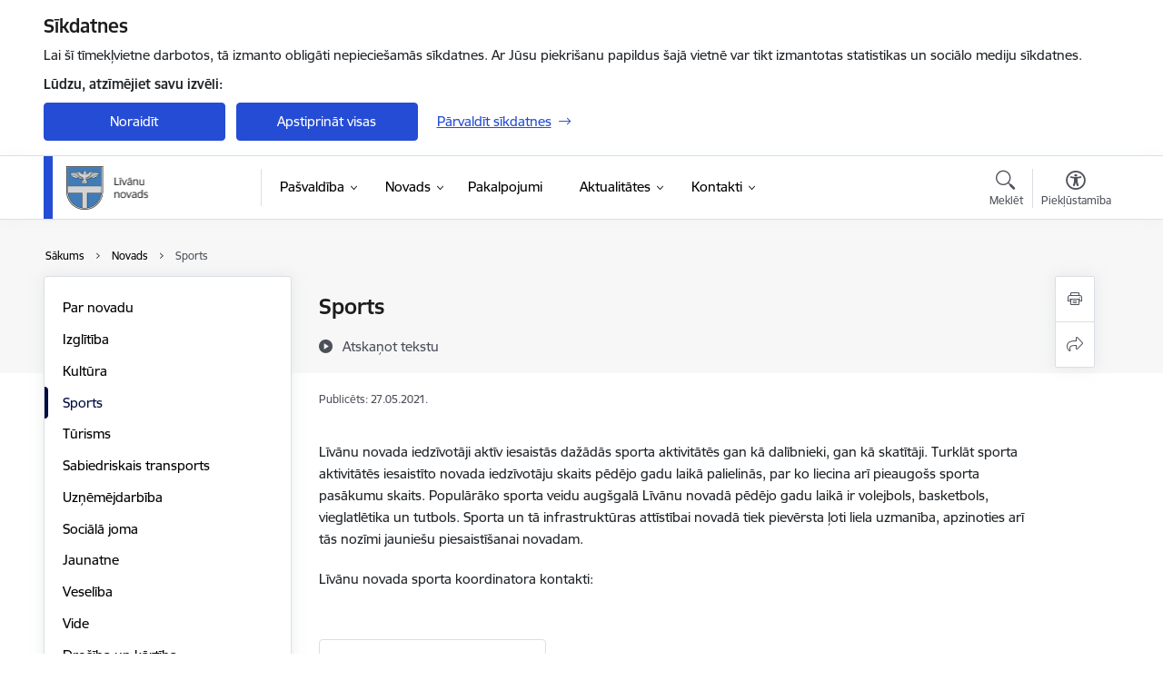

--- FILE ---
content_type: text/html; charset=UTF-8
request_url: https://www.livani.lv/lv/sports
body_size: 40814
content:
<!DOCTYPE html>
<html lang="lv" dir="ltr" prefix="og: https://ogp.me/ns#" class="hidden">
  <head>
    <meta charset="utf-8" />
<script>window.dataLayer = window.dataLayer || [];function gtag(){dataLayer.push(arguments)};gtag("js", new Date());gtag("set", "developer_id.dMDhkMT", true);gtag("config", "G-49X39SLR2B", {"groups":"default","page_placeholder":"PLACEHOLDER_page_location","allow_ad_personalization_signals":false});</script>
<meta name="description" content="Līvānu novada iedzīvotāji aktīv iesaistās dažādās sporta aktivitātēs gan kā dalībnieki, gan kā skatītāji. Turklāt sporta aktivitātēs iesaistīto novada iedzīvotāju skaits pēdējo gadu laikā palielinās, par ko liecina arī pieaugošs sporta pasākumu" />
<link rel="canonical" href="https://www.livani.lv/lv/sports" />
<meta property="og:type" content="website" />
<meta property="og:url" content="https://www.livani.lv/lv/sports" />
<meta property="og:title" content="Sports" />
<meta property="og:description" content="Līvānu novada iedzīvotāji aktīv iesaistās dažādās sporta aktivitātēs gan kā dalībnieki, gan kā skatītāji. Turklāt sporta aktivitātēs iesaistīto novada iedzīvotāju skaits pēdējo gadu laikā palielinās, par ko liecina arī pieaugošs sporta pasākumu" />
<meta name="twitter:card" content="summary_large_image" />
<meta name="twitter:description" content="Līvānu novada iedzīvotāji aktīv iesaistās dažādās sporta aktivitātēs gan kā dalībnieki, gan kā skatītāji. Turklāt sporta aktivitātēs iesaistīto novada iedzīvotāju skaits pēdējo gadu laikā palielinās, par ko liecina arī pieaugošs sporta pasākumu" />
<meta name="twitter:title" content="Sports" />
<meta name="MobileOptimized" content="width" />
<meta name="HandheldFriendly" content="true" />
<meta name="viewport" content="width=device-width, initial-scale=1.0, minimum-scale=1.0" />
<link rel="preload" href="https://www.livani.lv/themes/custom/ministry/assets/fonts/webfonts/356EBC_27_0.woff2" as="font" crossorigin="" />
<link rel="preload" href="https://www.livani.lv/themes/custom/ministry/assets/fonts/webfonts/356EBC_2B_0.woff2" as="font" crossorigin="" />
<link rel="preload" href="https://www.livani.lv/themes/custom/ministry/assets/fonts/webfonts/356EBC_29_0.woff2" as="font" crossorigin="" />
<style>:root {--brand-color: #254CD4;--brand-color01: #000B40;--logo-color: #254CD4;}</style>
<style>#sliding-popup.sliding-popup-top { position: fixed; }</style>
<style>.footer_bg_img { background-image: url(https://www.livani.lv/sites/livani/files/styles/front_bg/public/gallery_images/M%C4%81jas%20lapas%20cover%20%284%29.png?itok=ybMZFxMH); }</style>
<link rel="icon" href="/sites/livani/files/livani_fav_0.png" type="image/png" />
<link rel="alternate" hreflang="lv" href="https://www.livani.lv/lv/sports" />
<script src="/sites/livani/files/eu_cookie_compliance/eu_cookie_compliance.script.js?t8vfe9" defer></script>
<script>window.a2a_config=window.a2a_config||{};a2a_config.callbacks=[];a2a_config.overlays=[];a2a_config.templates={};</script>

    <title>Sports | Līvānu novada pašvaldība</title>
    <link rel="stylesheet" media="all" href="/sites/livani/files/css/css_Q2Q1c9Z6RdXlgNpAm49CSb0QRenQ1DzXbBIY6yVuD9Q.css" />
<link rel="stylesheet" media="all" href="/sites/livani/files/css/css_9Q0cNVRtu1D_7_--9OQG3letlqPsE5Lrxj2rne3YUwY.css" />

    
  </head>
          
      <body data-theme="riga" class="node-6512 node-type--basic-page theme-municipality fill-branding-bg type-basic_page role--anonymous with-subnav no-sidebar">
    <div id="skip">
      <a href="#content-area" class="visually-hidden focusable skip-link jump-to-main-navigation">
        Pāriet uz lapas saturu
      </a>
    </div>
    
      <div class="dialog-off-canvas-main-canvas" data-off-canvas-main-canvas>
    <div class="spinner-border spinner-border-sm ajax-loader hide"></div>


  <!-- ___ MAIN CONTENT GRID LOGIC  -->
                
  
<!-- ___ /MAIN CONTENT GRID LOGIC  -->

<div class="layout-container">

  <!-- ______________________ HEADER _______________________ -->
  <div class="header-wrapper">
  <div id="cookie-element-wrap"></div>
      <header id="header">
      <div class="container">
        <div id="header-region">
            <div id="block-ministry-branding" class="settings-tray-editable block-system block-ministry-branding" data-drupal-settingstray="editable">
  
    
                <a href="/lv" title="Līvānu novada pašvaldība" rel="home" class="site-logo logo-default" tabindex="0">
      <img src="/sites/livani/files/logo_h_lv_1_1.png" alt="Līvānu novada pašvaldība" />
    </a>
  
              <a href="/lv" title="Līvānu novada pašvaldība" rel="home" class="site-logo logo-white" tabindex="0">
      <img src="/sites/livani/files/logo_h_lv_b_2.png" alt="Līvānu novada pašvaldība" />
    </a>
  
              <a href="/lv" title="Līvānu novada pašvaldība" rel="home" class="site-logo logo-black" tabindex="0">
      <img src="/sites/livani/files/logo_h_lv_m_2.png" alt="Līvānu novada pašvaldība" />
    </a>
  
              <a href="/lv" title="Līvānu novada pašvaldība" rel="home" class="site-logo logo-yellow" tabindex="0">
      <img src="/sites/livani/files/logo_h_lv_dz_2.png" alt="Līvānu novada pašvaldība" />
    </a>
  
</div>
<div id="block-menucustomblock" class="settings-tray-editable block-menu-custom block-menucustomblock" data-drupal-settingstray="editable">
  
    
      


<nav class="navbar navbar-expand-xl" aria-label="Galvenā navigācija">
  <button class="navbar-toggler" type="button" data-toggle="collapse" data-target="#mobileMenuElement" aria-controls="mobileMenuElement" aria-expanded="false" aria-label="Toggle navigation">
    <span class="fal icon-bars"></span>
    <span class="menu-mobile-text d-none d-sm-block d-md-none d-flex justify-content-center flex-column">
        Izvēlne
    </span>
  </button>

    <div class="menu-mobile-tab">
    <span class="fal icon-bars"></span>
    <span class="navbar-toggler-text">Izvēlne</span>
  </div>

  <div class="collapse navbar-collapse" id="mobileMenuElement">
    <div id="menu-tree-main">

      <div id="menu-tree-mobile">
        <div id="menu-header">
          <div class="close-menu rounded-circle" data-toggle="collapse" data-target="#mobileMenuElement" aria-controls="mobileMenuElement" aria-expanded="false" aria-label="Toggle navigation">
            <span class="icon-times"></span>
          </div>
        </div>

        <div class="menu-mobile-current-title">
          <div class="menu-title"></div>
          <div class="back-menu">
            <div class="back-icon icon-level-back"></div>
            <div class="back-text">Atpakaļ</div>
          </div>
          <div class="history-tree">
          </div>
        </div>

        <ul class="main-nav">
        </ul>

        <div class="placeholder-user-tools-language"></div>
        <div class="placeholder-user-tools-settings"></div>

        <ul id="nav-initial">
                      <li class=" has-children nav-item">
                              <a href="/lv/pasvaldiba"   data-uuid="e2813b41-3c68-4d51-b5dd-41164ce795c0" class="nav-link">
                  Pašvaldība
                                  </a>
                <ul class="child-nav" data-uuid="e2813b41-3c68-4d51-b5dd-41164ce795c0">
                                            <li data-parent-uuid="e5e5b001-ac7b-4b61-a409-9a168b76bd85" class="has-children nav-item">
      <a href="/lv/dome"   data-uuid="e5e5b001-ac7b-4b61-a409-9a168b76bd85" class="nav-link">
        Dome
              </a>
      <ul class="child-nav" data-uuid="e5e5b001-ac7b-4b61-a409-9a168b76bd85">
                        <li data-uuid="cdae3c6b-24b2-49ad-bb14-1cc0a4298be5" class="nav-item mobile-without-children">
      <a href="/lv/domes-vadiba"   class="nav-link">
      Domes vadība
            </a>
    </li>
  
                        <li data-uuid="2b66c6e8-2b34-4fef-825c-520b384d0c21" class="nav-item mobile-without-children">
      <a href="/lv/deputati"   class="nav-link">
      Deputāti
            </a>
    </li>
  
                        <li data-parent-uuid="5424e3e7-fa94-4fbf-a102-4d65d14ff0aa" class="has-children nav-item">
      <a href="/lv/domes-sedes"   data-uuid="5424e3e7-fa94-4fbf-a102-4d65d14ff0aa" class="nav-link">
        Domes sēdes
              </a>
      <ul class="child-nav" data-uuid="5424e3e7-fa94-4fbf-a102-4d65d14ff0aa">
                        <li data-uuid="08b6d42e-0373-481c-8db3-208a38d1e9bc" class="nav-item mobile-without-children">
      <a href="/lv/sezu-protokoli"   class="nav-link">
      Sēžu protokoli
            </a>
    </li>
  
                        <li data-uuid="576c00be-f83d-49c1-936b-78b16b6768d8" class="nav-item mobile-without-children">
      <a href="/lv/sezu-videoieraksti"   class="nav-link">
      Sēžu videoieraksti
            </a>
    </li>
  
                        <li data-uuid="6ff9ee4c-4fc2-44f7-884d-d2459f88d97e" class="nav-item mobile-without-children">
      <a href="/lv/sezu-audioieraksti"   class="nav-link">
      Sēžu audioieraksti
            </a>
    </li>
  
              </ul>
    </li>
  
                        <li data-uuid="4d0b3f3d-c59b-412a-9637-0fba097b0fc5" class="nav-item mobile-without-children">
      <a href="/lv/komitejas"   class="nav-link">
      Komitejas
            </a>
    </li>
  
                        <li data-parent-uuid="fc9e7932-efa5-49fe-b4ec-3ee305c6be3e" class="has-children nav-item">
      <a href="/lv/komiteju-sedes"   data-uuid="fc9e7932-efa5-49fe-b4ec-3ee305c6be3e" class="nav-link">
        Komiteju sēdes
              </a>
      <ul class="child-nav" data-uuid="fc9e7932-efa5-49fe-b4ec-3ee305c6be3e">
                        <li data-uuid="fc368f4c-de30-4f5d-a40f-99860e6edd95" class="nav-item mobile-without-children">
      <a href="/lv/finansu-komiteja"   class="nav-link">
      Finanšu komiteja
            </a>
    </li>
  
                        <li data-uuid="1a575df9-9da3-4455-bb90-473d1a2a83a8" class="nav-item mobile-without-children">
      <a href="/lv/socialo-izglitibas-kulturas-un-sporta-jautajumu-komiteja"   class="nav-link">
      Sociālo, izglītības, kultūras un sporta jautājumu komiteja
            </a>
    </li>
  
                        <li data-uuid="5cc5efd5-fda2-4723-a677-6592e42095f5" class="nav-item mobile-without-children">
      <a href="/lv/attistibas-un-tautsaimniecibas-komiteja"   class="nav-link">
      Attīstības un tautsaimniecības komiteja
            </a>
    </li>
  
              </ul>
    </li>
  
                        <li data-uuid="084357a0-43d3-4fc9-aae9-3318aa9e174d" class="nav-item mobile-without-children">
      <a href="/lv/komisijas"   class="nav-link">
      Komisijas
            </a>
    </li>
  
                        <li data-uuid="f0822554-9b4f-4ae8-ba1a-727b047dd160" class="nav-item mobile-without-children">
      <a href="/lv/dome-konsultativas-padomes"   class="nav-link">
      Konsultatīvās padomes
            </a>
    </li>
  
              </ul>
    </li>
  
                                            <li data-uuid="bb22451e-96b1-47c5-be36-ee9c457684d3" class="nav-item mobile-without-children">
      <a href="/lv/struktura"   class="nav-link">
      Struktūra
            </a>
    </li>
  
                                            <li data-uuid="f2cde057-bfdf-46fc-ae58-b2f2dd3be47d" class="nav-item mobile-without-children">
      <a href="/lv/pasvaldibas-vadiba"   class="nav-link">
      Pašvaldības vadība
            </a>
    </li>
  
                                            <li data-uuid="916da8c2-2c59-43f1-a436-f1ca799de98b" class="nav-item mobile-without-children">
      <a href="/lv/klientu-apkalposanas-centrs"   class="nav-link">
      Klientu apkalpošanas centrs
            </a>
    </li>
  
                                            <li data-parent-uuid="d84811cf-00ba-4b2f-b3c6-f9c7e1454fe7" class="has-children nav-item">
      <a href="/lv/pasvaldibas-iestazu-kontakti"   data-uuid="d84811cf-00ba-4b2f-b3c6-f9c7e1454fe7" class="nav-link">
        Iestādes, aģentūras
              </a>
      <ul class="child-nav" data-uuid="d84811cf-00ba-4b2f-b3c6-f9c7e1454fe7">
                        <li data-uuid="004452ad-b47b-4985-a889-369e60ef1dd2" class="nav-item mobile-without-children">
      <a href="/lv/filiale/livanu-novada-centrala-biblioteka"   class="nav-link">
       Līvānu novada centrālā bibliotēka
            </a>
    </li>
  
                        <li data-uuid="fdf2ee18-49ea-4376-b603-66985df93433" class="nav-item mobile-without-children">
      <a href="/lv/filiale/livanu-stikla-un-amatniecibas-centrs"   class="nav-link">
      Līvānu Stikla un amatniecības centrs
            </a>
    </li>
  
                        <li data-uuid="2758448b-da40-4682-b686-6724f035c503" class="nav-item mobile-without-children">
      <a href="/lv/filiale/livanu-novada-kulturas-centrs"   class="nav-link">
      Līvānu novada Kultūras centrs
            </a>
    </li>
  
                        <li data-parent-uuid="11179b4c-b80c-4e71-b25e-f2c302d68374" class="has-children nav-item">
      <a href="/lv/strukturvieniba/centrala-parvalde"   data-uuid="11179b4c-b80c-4e71-b25e-f2c302d68374" class="nav-link">
        Centrālā pārvalde
              </a>
      <ul class="child-nav" data-uuid="11179b4c-b80c-4e71-b25e-f2c302d68374">
                        <li data-uuid="82e75e20-93e2-458c-a45b-6b3ccedbbebb" class="nav-item mobile-without-children">
      <a href="/lv/pasvaldibas-administracijas-vaditajs"   class="nav-link">
      Pašvaldības administrācijas vadītājs
            </a>
    </li>
  
                        <li data-uuid="38e4e60c-ac78-4e75-99d0-f5117c38e7a6" class="nav-item mobile-without-children">
      <a href="/lv/strukturvieniba/dzimtsarakstu-nodala"   class="nav-link">
      Dzimtsarakstu nodaļa
            </a>
    </li>
  
                        <li data-uuid="676f5fa9-338a-484d-a225-67e4e3fa78d9" class="nav-item mobile-without-children">
      <a href="/lv/strukturvieniba/finansu-nodala"   class="nav-link">
      Finanšu nodaļa
            </a>
    </li>
  
                        <li data-uuid="15195493-bffa-4db2-b5fa-c573f6d5940f" class="nav-item mobile-without-children">
      <a href="/lv/strukturvieniba/informacijas-tehnologiju-nodala"   class="nav-link">
      Informācijas tehnoloģiju nodaļa
            </a>
    </li>
  
                        <li data-uuid="c248a8db-506c-4bf9-adf0-067945cc675a" class="nav-item mobile-without-children">
      <a href="/lv/strukturvieniba/nekustamo-ipasumu-un-vides-parvaldibas-nodala"   class="nav-link">
      Nekustamo īpašumu un vides pārvaldības nodaļa
            </a>
    </li>
  
                        <li data-uuid="bbc8f7dd-97ff-4fb3-bbf9-d6a4c7052ce6" class="nav-item mobile-without-children">
      <a href="/lv/strukturvieniba/personala-vadiba-un-administrativa-nodala"   class="nav-link">
      Personāla vadība un administratīvā nodaļa
            </a>
    </li>
  
                        <li data-uuid="84840d9a-1493-4a6a-92c7-4507ffaf52b0" class="nav-item mobile-without-children">
      <a href="/lv/strukturvieniba/planosanas-un-attistibas-nodala"   class="nav-link">
      Plānošanas un attīstības nodaļa
            </a>
    </li>
  
                        <li data-uuid="c059b9fb-740f-4a65-a500-0a9fff82f5a1" class="nav-item mobile-without-children">
      <a href="/lv/strukturvieniba/sabiedrisko-attiecibu-nodala"   class="nav-link">
      Sabiedrisko attiecību nodaļa
            </a>
    </li>
  
                        <li data-uuid="7572932e-25df-4916-a14a-0a414fa83a44" class="nav-item mobile-without-children">
      <a href="/lv/strukturvieniba/saimnieciska-nodrosinajuma-nodala"   class="nav-link">
      Saimnieciskā nodrošinājuma nodaļa
            </a>
    </li>
  
                        <li data-uuid="ab566315-1abf-44ef-bf27-89d28dc2e937" class="nav-item mobile-without-children">
      <a href="/lv/strukturvieniba/gramatvedibas-nodala"   class="nav-link">
      Uzskaites nodaļa
            </a>
    </li>
  
              </ul>
    </li>
  
                        <li data-uuid="6d1341f1-ace9-43ea-9386-5a795790c26b" class="nav-item mobile-without-children">
      <a href="/lv/strukturvieniba/barintiesa"   class="nav-link">
      Bāriņtiesa
            </a>
    </li>
  
                        <li data-uuid="8f362049-70fb-4794-ba63-ea70b4279529" class="nav-item mobile-without-children">
      <a href="/lv/strukturvieniba/buvvalde"   class="nav-link">
      Būvvalde
            </a>
    </li>
  
                        <li data-parent-uuid="e4c16bd2-c823-4f0d-bf4b-20d9c760647b" class="has-children nav-item">
      <a href="/lv/strukturvieniba/izglitibas-parvalde"   data-uuid="e4c16bd2-c823-4f0d-bf4b-20d9c760647b" class="nav-link">
        Izglītības pārvalde
              </a>
      <ul class="child-nav" data-uuid="e4c16bd2-c823-4f0d-bf4b-20d9c760647b">
                        <li data-uuid="5e51ed93-0e35-4bae-99c9-f89ab255ebd2" class="nav-item mobile-without-children">
      <a href="/lv/filiale/jaunsilavas-pamatskola"   class="nav-link">
      Jaunsilavas pamatskola
            </a>
    </li>
  
                        <li data-uuid="fada33ab-cb25-4c8e-b3eb-1f027695e4fd" class="nav-item mobile-without-children">
      <a href="/lv/filiale/jersikas-pamatskola"   class="nav-link">
      Jersikas pamatskola
            </a>
    </li>
  
                        <li data-uuid="7609783d-d1b6-4831-90c1-692b52288dc4" class="nav-item mobile-without-children">
      <a href="/lv/filiale/jekaba-graubina-livanu-muzikas-un-makslas-skola"   class="nav-link">
      Jēkaba Graubiņa Līvānu Mūzikas un mākslas skola
            </a>
    </li>
  
                        <li data-uuid="6e1ce1ea-5086-4061-b98c-a2cfa153962e" class="nav-item mobile-without-children">
      <a href="/lv/filiale/livanu-1-vidusskola"   class="nav-link">
      Līvānu 1. vidusskola
            </a>
    </li>
  
                        <li data-uuid="a118b9f3-514e-4702-8875-f373a2bfdb50" class="nav-item mobile-without-children">
      <a href="/lv/filiale/livanu-bernu-un-jaunatnes-sporta-skola"   class="nav-link">
      Līvānu Bērnu un jaunatnes sporta skola
            </a>
    </li>
  
                        <li data-uuid="e47011f8-56a0-4692-9bce-8d3e0b39f51b" class="nav-item mobile-without-children">
      <a href="/lv/filiale/livanu-novada-pirmsskolas-izglitibas-iestade-rukisi"   class="nav-link">
      Līvānu novada pirmsskolas izglītības iestāde &quot;Rūķīši&quot;
            </a>
    </li>
  
                        <li data-uuid="3571f263-0521-4cd4-aab3-84e2afe8c62f" class="nav-item mobile-without-children">
      <a href="/lv/filiale/luzenieku-pamatskola"   class="nav-link">
      Lūzenieku pamatskola
            </a>
    </li>
  
                        <li data-uuid="c8e271da-c967-4d9b-831a-5d4cb376def6" class="nav-item mobile-without-children">
      <a href="/lv/filiale/rozupes-pamatskola"   class="nav-link">
      Rožupes pamatskola
            </a>
    </li>
  
                        <li data-uuid="5e34390f-b749-43a0-8b43-4a2e6f2ecd5a" class="nav-item mobile-without-children">
      <a href="/lv/filiale/rudzatu-vidusskola"   class="nav-link">
      Rudzātu vidusskola
            </a>
    </li>
  
              </ul>
    </li>
  
                        <li data-uuid="1c8feabe-04df-47c7-9b12-ff2f0cf3fe76" class="nav-item mobile-without-children">
      <a href="/lv/strukturvieniba/socialais-dienests"   class="nav-link">
      Sociālais dienests
            </a>
    </li>
  
              </ul>
    </li>
  
                                            <li data-parent-uuid="d0a0e6a9-f889-48cd-b035-a0d0acd7a060" class="has-children nav-item">
      <a href="/lv/kapitalsabiedribas"   data-uuid="d0a0e6a9-f889-48cd-b035-a0d0acd7a060" class="nav-link">
        Kapitālsabiedrības
              </a>
      <ul class="child-nav" data-uuid="d0a0e6a9-f889-48cd-b035-a0d0acd7a060">
                        <li data-uuid="24cb81ab-326a-40c6-93cc-6d0ea0cd708e" class="nav-item mobile-without-children">
      <a href="/lv/filiale/livanu-dzivoklu-un-komunala-saimnieciba"   class="nav-link">
      Līvānu dzīvokļu un komunālā saimniecība
            </a>
    </li>
  
                        <li data-uuid="5c3468b2-a28d-4f71-9997-cefd829b160c" class="nav-item mobile-without-children">
      <a href="/lv/filiale/livanu-siltums"   class="nav-link">
      Līvānu siltums
            </a>
    </li>
  
                        <li data-uuid="ae769dcd-0eb0-4926-b527-9163da381fba" class="nav-item mobile-without-children">
      <a href="/lv/filiale/livanu-slimnica"   class="nav-link">
      Līvānu slimnīca
            </a>
    </li>
  
              </ul>
    </li>
  
                                            <li data-uuid="7c4a8f8d-bb22-4c1f-96ab-264297c77bf1" class="nav-item mobile-without-children">
      <a href="/lv/biedribas-un-nodibinajumi"   class="nav-link">
      Biedrības un nodibinājumi
            </a>
    </li>
  
                                            <li data-parent-uuid="f34cd599-582a-43bd-934f-a5c566cc130b" class="has-children nav-item">
      <a href="/lv/livanu-novada-budzets"   data-uuid="f34cd599-582a-43bd-934f-a5c566cc130b" class="nav-link">
        Budžets
              </a>
      <ul class="child-nav" data-uuid="f34cd599-582a-43bd-934f-a5c566cc130b">
                        <li data-uuid="4e290dc1-1ede-41a9-8510-36b4474d5fd0" class="nav-item mobile-without-children">
      <a href="/lv/livanu-novada-budzets"   class="nav-link">
      Līvānu novada budžets
            </a>
    </li>
  
                        <li data-uuid="8d44c22f-4cd7-4d68-907d-55dc52fcb9b4" class="nav-item mobile-without-children">
      <a href="/lv/amatpersonu-atalgojums"   class="nav-link">
      Amatpersonu atalgojums
            </a>
    </li>
  
              </ul>
    </li>
  
                                            <li data-parent-uuid="2cc81686-7b98-4bbd-9c69-2bb54dce2fd3" class="has-children nav-item">
      <a href="/lv/normativie-akti"   data-uuid="2cc81686-7b98-4bbd-9c69-2bb54dce2fd3" class="nav-link">
        Normatīvie akti
              </a>
      <ul class="child-nav" data-uuid="2cc81686-7b98-4bbd-9c69-2bb54dce2fd3">
                        <li data-uuid="34a768aa-6b55-45e3-bd1f-d2d218b28c78" class="nav-item mobile-without-children">
      <a href="/lv/domes-saistosie-noteikumi"   class="nav-link">
      Domes saistošie noteikumi
            </a>
    </li>
  
                        <li data-uuid="37f770d3-1cd3-4ed3-87ea-5403e49325a4" class="nav-item mobile-without-children">
      <a href="/lv/saistoso-noteikumu-projekti"   class="nav-link">
      Saistošo noteikumu projekti
            </a>
    </li>
  
                        <li data-uuid="cc91f5d4-df19-4cc3-bb20-a9457fed0981" class="nav-item mobile-without-children">
      <a href="/lv/domes-noteikumi"   class="nav-link">
      Domes noteikumi
            </a>
    </li>
  
                        <li data-uuid="49bb080c-ad4d-4e45-9fee-6acd9e4912c7" class="nav-item mobile-without-children">
      <a href="/lv/delegesanas-ligumi"   class="nav-link">
      Deleģēšanas līgumi
            </a>
    </li>
  
                        <li data-uuid="697a332a-8f7a-4492-b15f-7695101ebeab" class="nav-item mobile-without-children">
      <a href="https://www.livani.lv/lv/etikas-kodekss"  data-external-link="TRUE" class="nav-link">
      Ētikas kodekss
            </a>
    </li>
  
                        <li data-uuid="c093bc4c-d446-4e72-b9dc-e02caf4b5ac9" class="nav-item mobile-without-children">
      <a href="https://www.livani.lv/lv/nolikumi-0"  data-external-link="TRUE" class="nav-link">
      Nolikumi
            </a>
    </li>
  
              </ul>
    </li>
  
                                            <li data-uuid="7078f16a-f28f-41c5-90d4-380354618348" class="nav-item mobile-without-children">
      <a href="/lv/publiskie-ligumi"   class="nav-link">
      Publiskie līgumi
            </a>
    </li>
  
                                            <li data-uuid="eb1f60f2-acd9-4ac7-880b-dff99f0f9dea" class="nav-item mobile-without-children">
      <a href="/lv/pasvaldibas-publiskais-parskats"   class="nav-link">
      Pašvaldības publiskais pārskats
            </a>
    </li>
  
                                            <li data-uuid="e2556eb1-c434-40fb-bc60-7d004588de4c" class="nav-item mobile-without-children">
      <a href="/lv/publikacijas-un-petijumi"   class="nav-link">
      Publikācijas un pētījumi
            </a>
    </li>
  
                                            <li data-parent-uuid="0ba1057b-6681-4165-b287-76cc991863a9" class="has-children nav-item">
      <a href="/lv/attistiba"   data-uuid="0ba1057b-6681-4165-b287-76cc991863a9" class="nav-link">
        Attīstība
              </a>
      <ul class="child-nav" data-uuid="0ba1057b-6681-4165-b287-76cc991863a9">
                        <li data-uuid="5a4394e3-f627-49a9-b0d7-6940eb93a788" class="nav-item mobile-without-children">
      <a href="/lv/ilgtspejigas-attistibas-strategija"   class="nav-link">
      Ilgtspējīgas attīstības stratēģija
            </a>
    </li>
  
                        <li data-parent-uuid="0c89e210-e731-4ad4-89c4-b6f479b84d2a" class="has-children nav-item">
      <a href="/lv/teritorijas-planojums"   data-uuid="0c89e210-e731-4ad4-89c4-b6f479b84d2a" class="nav-link">
        Teritorijas plānojums
              </a>
      <ul class="child-nav" data-uuid="0c89e210-e731-4ad4-89c4-b6f479b84d2a">
                        <li data-uuid="539fdffb-12b9-4859-a02c-60db1154366b" class="nav-item mobile-without-children">
      <a href="/lv/teritorijas-planojums-speka-esosais"   class="nav-link">
      Teritorijas plānojums (spēkā līdz 31.12.2025.)
            </a>
    </li>
  
                        <li data-uuid="87bbdb22-aa84-41a1-8b8b-5212aac86bd9" class="nav-item mobile-without-children">
      <a href="/lv/teritorijas-planojums-izstrades-procesa"   class="nav-link">
      Teritorijas plānojums (izstrādes procesā)
            </a>
    </li>
  
              </ul>
    </li>
  
                        <li data-uuid="0b13f8f1-f52b-4e4f-8f38-bdcb2ef7eed1" class="nav-item mobile-without-children">
      <a href="/lv/aglomeracijas-robezas"   class="nav-link">
      Aglomerācijas robežas
            </a>
    </li>
  
                        <li data-parent-uuid="663f33ea-5580-4af7-ab4e-4b89459932fd" class="has-children nav-item">
      <a href="/lv/attistibas-programma"   data-uuid="663f33ea-5580-4af7-ab4e-4b89459932fd" class="nav-link">
        Attīstības programma
              </a>
      <ul class="child-nav" data-uuid="663f33ea-5580-4af7-ab4e-4b89459932fd">
                        <li data-uuid="d05d08cc-49cd-4956-95ea-0f276a241fec" class="nav-item mobile-without-children">
      <a href="https://www.livani.lv/lv/attistibas-programma-no-01012026"  data-external-link="TRUE" class="nav-link">
      Attīstības programma (spēkā eošā)
            </a>
    </li>
  
                        <li data-uuid="c42d81cd-28bb-40dc-b2af-9ed4012ee05b" class="nav-item mobile-without-children">
      <a href="https://www.livani.lv/lv/attistibas-programma-speka-esosa"  data-external-link="TRUE" class="nav-link">
      Attīstības programma (spēkā līdz 31.12.2025.)
            </a>
    </li>
  
              </ul>
    </li>
  
                        <li data-uuid="439cdbf2-b2b0-4651-8e71-d60d2729e5dc" class="nav-item mobile-without-children">
      <a href="/lv/ilgtspejigas-energetikas-ricibu-plans"   class="nav-link">
      Ilgtspējīgas enerģētikas rīcību plāns
            </a>
    </li>
  
                        <li data-uuid="60028480-bcca-4834-a423-027980358c1b" class="nav-item mobile-without-children">
      <a href="/lv/kapitalsabiedribu-videja-termina-darbibas-attistibas-strategijas"   class="nav-link">
      Kapitālsabiedrību vidēja termiņa darbības attīstības stratēģijas
            </a>
    </li>
  
                        <li data-uuid="dd3080ef-feab-488c-b594-c966bcda9cfd" class="nav-item mobile-without-children">
      <a href="/lv/lokalplanojums"   class="nav-link">
      Lokālplānojums
            </a>
    </li>
  
                        <li data-uuid="5f3a590a-52f5-4120-8ab9-cb2446ba43da" class="nav-item mobile-without-children">
      <a href="/lv/energoparvaldibas-sistema"   class="nav-link">
      Energopārvaldības sistēma
            </a>
    </li>
  
                        <li data-uuid="4152c2e1-bfaf-48eb-9f24-422534912a79" class="nav-item mobile-without-children">
      <a href="/lv/majoklu-politika"   class="nav-link">
      Mājokļu politika
            </a>
    </li>
  
              </ul>
    </li>
  
                                            <li data-parent-uuid="a06358a2-df42-4ab3-a69f-f3202184e6d9" class="has-children nav-item">
      <a href="/lv/pasvaldibas-projekti"   data-uuid="a06358a2-df42-4ab3-a69f-f3202184e6d9" class="nav-link">
        Projekti
              </a>
      <ul class="child-nav" data-uuid="a06358a2-df42-4ab3-a69f-f3202184e6d9">
                        <li data-uuid="6b9bdf3d-dcb1-4c31-83bd-d94ccb6215a8" class="nav-item mobile-without-children">
      <a href="/lv/projekti"   class="nav-link">
      Projekti
            </a>
    </li>
  
                        <li data-uuid="5abc490a-c65d-4b2d-8141-e3c28b9ac373" class="nav-item mobile-without-children">
      <a href="/lv/jaunumi?category%5B208%5D=208&amp;created%5Bmin%5D=--.--.----&amp;created%5Bmax%5D=--.--.----"   class="nav-link">
      Projektu aktualitātes
            </a>
    </li>
  
                        <li data-parent-uuid="530af3c1-1240-4c78-b5b2-340abd62cc20" class="has-children nav-item">
      <a href="/lv/izglitibas-jomas-projekti"   data-uuid="530af3c1-1240-4c78-b5b2-340abd62cc20" class="nav-link">
        Izglītības jomas projekti
              </a>
      <ul class="child-nav" data-uuid="530af3c1-1240-4c78-b5b2-340abd62cc20">
                        <li data-uuid="69fb0aa0-34cd-4799-8302-98dd4aeeba30" class="nav-item mobile-without-children">
      <a href="/lv/karjeras-atbalsts-visparejas-un-profesionalas-izglitibas-iestades"   class="nav-link">
      Karjeras atbalsts vispārējās un profesionālās izglītības iestādēs
            </a>
    </li>
  
                        <li data-uuid="19acf886-8be1-4e84-a1d4-f2a7d300298b" class="nav-item mobile-without-children">
      <a href="/lv/atbalsts-izglitojamo-individualo-kompetencu-attistibai"   class="nav-link">
      Atbalsts izglītojamo individuālo kompetenču attīstībai
            </a>
    </li>
  
              </ul>
    </li>
  
              </ul>
    </li>
  
                                            <li data-uuid="ba3fdfeb-9fb2-4671-a9f6-b0bb2ab54f30" class="nav-item mobile-without-children">
      <a href="/lv/strukturvieniba/buvvalde"   class="nav-link">
      Būvvalde
            </a>
    </li>
  
                                            <li data-uuid="d792f273-870f-481c-a3b5-9410805cde6b" class="nav-item mobile-without-children">
      <a href="/lv/iepirkumi"   class="nav-link">
      Iepirkumi
            </a>
    </li>
  
                                            <li data-parent-uuid="74cd504a-72e1-4f86-97d5-ee3f13c9ee14" class="has-children nav-item">
      <a href="/lv/izsoles"   data-uuid="74cd504a-72e1-4f86-97d5-ee3f13c9ee14" class="nav-link">
        Izsoles
              </a>
      <ul class="child-nav" data-uuid="74cd504a-72e1-4f86-97d5-ee3f13c9ee14">
                        <li data-uuid="31a6836c-8e73-450a-a4d8-70deba582215" class="nav-item mobile-without-children">
      <a href="/lv/kustamas-mantas-izsoles"   class="nav-link">
      Kustamās mantas izsoles
            </a>
    </li>
  
                        <li data-uuid="ce780888-fe6a-4279-974b-d8238fd80c4e" class="nav-item mobile-without-children">
      <a href="/lv/nekustamo-ipasumu-izsoles"   class="nav-link">
      Nekustamo īpašumu izsoles
            </a>
    </li>
  
                        <li data-uuid="0f5af5c4-aa27-4513-a40e-9b878c1798d9" class="nav-item mobile-without-children">
      <a href="/lv/nomas-tiesibu-izsoles"   class="nav-link">
      Nomas tiesību izsoles
            </a>
    </li>
  
                        <li data-uuid="d9705590-7845-4faf-a534-a884c7158289" class="nav-item mobile-without-children">
      <a href="https://www.livani.lv/lv/apbuves-tiesibu-izsoles"  data-external-link="TRUE" class="nav-link">
      Apbūves tiesību izsoles
            </a>
    </li>
  
                        <li data-uuid="f78b19b6-ec75-4a8f-a43b-3f5511c1c580" class="nav-item mobile-without-children">
      <a href="/lv/atsavinasana-par-brivu-cenu"   class="nav-link">
      Atsavināšana par brīvu cenu
            </a>
    </li>
  
              </ul>
    </li>
  
                                            <li data-parent-uuid="a686093f-44d7-4697-8b2a-87cb66a6881d" class="has-children nav-item">
      <a href="/lv/ipasumi"   data-uuid="a686093f-44d7-4697-8b2a-87cb66a6881d" class="nav-link">
        Īpašumi
              </a>
      <ul class="child-nav" data-uuid="a686093f-44d7-4697-8b2a-87cb66a6881d">
                        <li data-uuid="86c6576a-8129-4d89-81a0-095d3b252537" class="nav-item mobile-without-children">
      <a href="/lv/noslegtie-nomas-ligumi"   class="nav-link">
      Noslēgtie nomas līgumi
            </a>
    </li>
  
                        <li data-uuid="594fb7b5-9f6f-4388-bea8-0c800dcd84ca" class="nav-item mobile-without-children">
      <a href="/lv/iznomasanai-paredzetie-ipasumi"   class="nav-link">
      Iznomāšanai paredzētie īpašumi
            </a>
    </li>
  
                        <li data-uuid="597cb07f-d194-44e3-aa78-5450afe3b316" class="nav-item mobile-without-children">
      <a href="/lv/pasvaldibas-autoceli"   class="nav-link">
      Pašvaldības autoceļi
            </a>
    </li>
  
                        <li data-uuid="dc9c34be-0ff5-45a3-ba85-43d1cc905ff4" class="nav-item mobile-without-children">
      <a href="/lv/nekustama-ipasuma-nodokla-paradi"   class="nav-link">
      Nekustamā īpašuma nodokļa parādi
            </a>
    </li>
  
              </ul>
    </li>
  
                                            <li data-uuid="43e37e13-b08b-4b66-a8e1-e49071e6a684" class="nav-item mobile-without-children">
      <a href="/lv/vakances"   class="nav-link">
      Vakances
            </a>
    </li>
  
                                            <li data-parent-uuid="08482459-1d44-48cc-bd72-2b4d6fed3ee9" class="has-children nav-item">
      <a href="/lv/trauksmes-celsana"   data-uuid="08482459-1d44-48cc-bd72-2b4d6fed3ee9" class="nav-link">
        Trauksmes celšana
              </a>
      <ul class="child-nav" data-uuid="08482459-1d44-48cc-bd72-2b4d6fed3ee9">
                        <li data-uuid="9d08ca1c-8383-4b47-bfd5-57287ac23d1a" class="nav-item mobile-without-children">
      <a href="/lv/trauksmes-celsana-livanu-novada"   class="nav-link">
      Trauksmes celšana Līvānu novadā
            </a>
    </li>
  
              </ul>
    </li>
  
                                            <li data-uuid="0cbf7fe5-6820-4c7a-a696-69c5adb96e50" class="nav-item mobile-without-children">
      <a href="/lv/korupcijas-noversana"   class="nav-link">
      Korupcijas novēršana
            </a>
    </li>
  
                                            <li data-uuid="ace6852c-d3c0-4f65-915d-617445fff293" class="nav-item mobile-without-children">
      <a href="/lv/personas-datu-aizsardziba"   class="nav-link">
      Personas datu aizsardzība
            </a>
    </li>
  
                                            <li data-uuid="124f52dc-1c12-4f48-9729-af8cb4622fd9" class="nav-item mobile-without-children">
      <a href="/lv/civila-aizsardziba"   class="nav-link">
      Civilā aizsardzība
            </a>
    </li>
  
                                  </ul>
                          </li>
                      <li class="active-trail has-children nav-item">
                              <a href="/lv/novads"   data-uuid="29182272-958a-4608-8dca-6dd3cf090590" class="nav-link">
                  Novads
                                  </a>
                <ul class="child-nav" data-uuid="29182272-958a-4608-8dca-6dd3cf090590">
                                            <li data-parent-uuid="f9484529-fe0d-44ba-b30d-d3b5618a85fa" class="has-children nav-item">
      <a href="/lv/par-novadu"   data-uuid="f9484529-fe0d-44ba-b30d-d3b5618a85fa" class="nav-link">
        Par novadu
              </a>
      <ul class="child-nav" data-uuid="f9484529-fe0d-44ba-b30d-d3b5618a85fa">
                        <li data-uuid="3f633838-8bd6-4f0b-b457-54b7e4751800" class="nav-item mobile-without-children">
      <a href="/lv/vesture"   class="nav-link">
      Vēsture
            </a>
    </li>
  
                        <li data-uuid="f85bc081-7031-4ced-a51e-f2de75817225" class="nav-item mobile-without-children">
      <a href="/lv/musdienas"   class="nav-link">
      Mūsdienas
            </a>
    </li>
  
                        <li data-uuid="69ce1c92-070e-421b-9281-aab5503a90ba" class="nav-item mobile-without-children">
      <a href="/lv/simbolika"   class="nav-link">
      Simbolika
            </a>
    </li>
  
                        <li data-uuid="16a31782-09c0-41f2-8d13-f71db2b954c2" class="nav-item mobile-without-children">
      <a href="/lv/apbalvojumi"   class="nav-link">
      Apbalvojumi
            </a>
    </li>
  
                        <li data-uuid="8ed1ca40-fc9b-4f8f-9690-c354614d1001" class="nav-item mobile-without-children">
      <a href="/lv/sadraudzibas-pilsetas"   class="nav-link">
      Sadraudzības pilsētas
            </a>
    </li>
  
              </ul>
    </li>
  
                                            <li data-parent-uuid="c2c2d154-c25f-46c7-b6bf-dadd77eb183e" class="has-children nav-item">
      <a href="/lv/izglitiba"   data-uuid="c2c2d154-c25f-46c7-b6bf-dadd77eb183e" class="nav-link">
        Izglītība
              </a>
      <ul class="child-nav" data-uuid="c2c2d154-c25f-46c7-b6bf-dadd77eb183e">
                        <li data-uuid="71b44f23-7505-48a6-b252-71afa265aa0d" class="nav-item mobile-without-children">
      <a href="/lv/izglitibas-attistibas-strategija"   class="nav-link">
      Izglītības attīstības stratēģija
            </a>
    </li>
  
                        <li data-uuid="eb17e75f-4ab2-4107-8cff-d356e14e15e7" class="nav-item mobile-without-children">
      <a href="/lv/strukturvieniba/izglitibas-iestades"   class="nav-link">
      Izglītības iestādes
            </a>
    </li>
  
                        <li data-uuid="6b39b96f-279e-40e3-b9c1-275fb31afcc9" class="nav-item mobile-without-children">
      <a href="/lv/stem-un-pilsoniska-lidzdaliba"   class="nav-link">
      STEM un pilsoniskā līdzdalība
            </a>
    </li>
  
                        <li data-uuid="d187d9a4-90d7-45f6-a33e-ff36d0be5839" class="nav-item mobile-without-children">
      <a href="/lv/izglitibas-parvalde-kontakticiklogramma"   class="nav-link">
      Izglītības pārvalde - kontakti/ciklogramma
            </a>
    </li>
  
                        <li data-uuid="7925d36a-44c5-4878-bacb-1d1182438e23" class="nav-item mobile-without-children">
      <a href="/lv/stipendijas-jauniesu-studijam-augstskolas"   class="nav-link">
      Stipendijas jauniešu studijām augstskolās
            </a>
    </li>
  
                        <li data-uuid="48d56cea-b242-4079-b8d2-80018f5252cc" class="nav-item mobile-without-children">
      <a href="/lv/stipendija-studejosajiem-arstniecibas-specialistiem" target="_blank"  class="nav-link">
      Stipendija studējošajiem ārstniecības speciālistiem
            </a>
    </li>
  
                        <li data-uuid="c184e59f-1d5c-4e55-bae7-7cd02ee21888" class="nav-item mobile-without-children">
      <a href="/lv/metodiskais-darbs"   class="nav-link">
      Metodiskais darbs
            </a>
    </li>
  
                        <li data-uuid="f41e91ec-db94-44a7-b516-905312364f85" class="nav-item mobile-without-children">
      <a href="/lv/macibu-prieksmetu-olimpiades"   class="nav-link">
      Mācību priekšmetu olimpiādes
            </a>
    </li>
  
                        <li data-uuid="c3f85867-3ac2-476a-a9b3-7b57d55e64c0" class="nav-item mobile-without-children">
      <a href="/lv/valsts-parbaudes-darbi"   class="nav-link">
      Valsts pārbaudes darbi
            </a>
    </li>
  
                        <li data-uuid="e9f9cb3c-72c5-4e41-908f-875be5849f06" class="nav-item mobile-without-children">
      <a href="/lv/pirmsskolu-pieteikumu-registrs"   class="nav-link">
      Pirmsskolu pieteikumu reģistrs
            </a>
    </li>
  
              </ul>
    </li>
  
                                            <li data-uuid="c7e8fc3f-4f99-48f6-ab24-45ce36e234da" class="nav-item mobile-without-children">
      <a href="/lv/kultura"   class="nav-link">
      Kultūra
            </a>
    </li>
  
                                            <li data-parent-uuid="a6a088e1-b8ee-42fe-bbbb-1a8585c7c7ad" class="has-children nav-item">
      <a href="/lv/sports"   data-uuid="a6a088e1-b8ee-42fe-bbbb-1a8585c7c7ad" class="nav-link">
        Sports
              </a>
      <ul class="child-nav" data-uuid="a6a088e1-b8ee-42fe-bbbb-1a8585c7c7ad">
                        <li data-uuid="b44de235-da62-4df4-a7b9-467f7c82e598" class="nav-item mobile-without-children">
      <a href="/lv/sportistu-registrs"   class="nav-link">
      Sportistu reģistrs
            </a>
    </li>
  
                        <li data-uuid="6d7ae1ac-1239-4c32-b15f-0fb6975d0ea4" class="nav-item mobile-without-children">
      <a href="/lv/sporta-un-aktivas-atputas-attistibas-strategija"   class="nav-link">
      Sporta un aktīvās atpūtas attīstības stratēģija
            </a>
    </li>
  
              </ul>
    </li>
  
                                            <li data-uuid="23f13a50-e3cb-443c-90ce-e8317948f838" class="nav-item mobile-without-children">
      <a href="https://www.visitlivani.lv" target="_blank" data-external-link="TRUE" class="nav-link">
      Tūrisms
            </a>
    </li>
  
                                            <li data-uuid="30b2a7f1-7af6-412a-889e-e9a0b354b20b" class="nav-item mobile-without-children">
      <a href="/lv/sabiedriskais-transports"   class="nav-link">
      Sabiedriskais transports
            </a>
    </li>
  
                                            <li data-parent-uuid="217e60c5-5a46-4688-80a1-3c831d693ac9" class="has-children nav-item">
      <a href="/lv/uznemejiem"   data-uuid="217e60c5-5a46-4688-80a1-3c831d693ac9" class="nav-link">
        Uzņēmējdarbība
              </a>
      <ul class="child-nav" data-uuid="217e60c5-5a46-4688-80a1-3c831d693ac9">
                        <li data-uuid="5622f6e4-095c-4ae1-b723-162554e427d9" class="nav-item mobile-without-children">
      <a href="/lv/sociala-uznemejdarbiba"   class="nav-link">
      Sociālā uzņēmējdarbība
            </a>
    </li>
  
              </ul>
    </li>
  
                                            <li data-uuid="5c38f60b-98dd-4095-a8c6-1e1acd0e507a" class="nav-item mobile-without-children">
      <a href="/lv/sociala-joma"   class="nav-link">
      Sociālā joma
            </a>
    </li>
  
                                            <li data-uuid="772e75ed-0c13-4247-85bc-faaa05216c68" class="nav-item mobile-without-children">
      <a href="/lv/jaunatne"   class="nav-link">
      Jaunatne
            </a>
    </li>
  
                                            <li data-parent-uuid="9ac98a3a-020b-423a-917f-83b3581ea28e" class="has-children nav-item">
      <a href="/lv/veseliba"   data-uuid="9ac98a3a-020b-423a-917f-83b3581ea28e" class="nav-link">
        Veselība
              </a>
      <ul class="child-nav" data-uuid="9ac98a3a-020b-423a-917f-83b3581ea28e">
                        <li data-uuid="8f6dbc3a-8b87-45ea-9b48-dd18e6ac0f1e" class="nav-item mobile-without-children">
      <a href="/lv/aptiekas"   class="nav-link">
      Aptiekas
            </a>
    </li>
  
                        <li data-uuid="b4a4a54d-b811-47c5-865c-f57960465ee9" class="nav-item mobile-without-children">
      <a href="/lv/ka-izsaukt-atro-palidzibu"   class="nav-link">
      Kā izsaukt ātro palīdzību?
            </a>
    </li>
  
                        <li data-uuid="3561b038-253f-4dcf-b041-b5de065fd6af" class="nav-item mobile-without-children">
      <a href="/lv/arstu-un-specialistu-kontakttalruni"   class="nav-link">
      Ārstu un speciālistu kontakttālruņi
            </a>
    </li>
  
                        <li data-uuid="b78205b2-6392-4da5-ae09-cfe01722864f" class="nav-item mobile-without-children">
      <a href="/lv/noderiga-informacija-par-veselibas-jomu"   class="nav-link">
      Noderīga informācija par veselības jomu
            </a>
    </li>
  
              </ul>
    </li>
  
                                            <li data-parent-uuid="1323a5e0-7b20-4ba9-bcfb-88a096044fba" class="has-children nav-item">
      <a href="/lv/vide"   data-uuid="1323a5e0-7b20-4ba9-bcfb-88a096044fba" class="nav-link">
        Vide
              </a>
      <ul class="child-nav" data-uuid="1323a5e0-7b20-4ba9-bcfb-88a096044fba">
                        <li data-uuid="93f32e73-7207-4dad-a4b1-748947561925" class="nav-item mobile-without-children">
      <a href="/lv/atkritumu-apsaimniekosana"   class="nav-link">
      Atkritumu apsaimniekošana
            </a>
    </li>
  
                        <li data-uuid="ef14aeee-ca53-4214-b1a9-1eeb8270982f" class="nav-item mobile-without-children">
      <a href="/lv/bezatkritumu-pilsetas-iniciativa-tirilabi"   class="nav-link">
      Bezatkritumu pilsētas iniciatīva Tīri.Labi.
            </a>
    </li>
  
                        <li data-uuid="0b4e51d7-011a-4294-9b22-ddd9fa1ed2eb" class="nav-item mobile-without-children">
      <a href="/lv/notekudenu-apsaimniekosana"   class="nav-link">
      Notekūdeņu apsaimniekošana
            </a>
    </li>
  
                        <li data-uuid="1747be7e-9ef7-41c0-b88c-c05e53f2801e" class="nav-item mobile-without-children">
      <a href="/lv/asenizatoru-registrs"   class="nav-link">
      Asenizatoru reģistrs
            </a>
    </li>
  
                        <li data-uuid="55550723-661d-4ad1-ac44-247668899d2b" class="nav-item mobile-without-children">
      <a href="/lv/decentralizetas-kanalizacijas-sistemas-registresana"   class="nav-link">
      Decentralizētās kanalizācijas sistēmas reģistrēšana
            </a>
    </li>
  
                        <li data-uuid="ad6db5bc-402e-46b6-bb90-56ae3ba3b21e" class="nav-item mobile-without-children">
      <a href="/lv/ka-pieslegties-centralizetajai-kanalizacijas-sistemai"   class="nav-link">
      Kā pieslēgties centralizētajai kanalizācijas sistēmai?
            </a>
    </li>
  
                        <li data-uuid="9695334d-5f60-429f-94ba-b7e7ccd0d654" class="nav-item mobile-without-children">
      <a href="/lv/biezi-sastopamo-derigo-izraktenu-ieguve"   class="nav-link">
      Bieži sastopamo derīgo izrakteņu ieguve
            </a>
    </li>
  
              </ul>
    </li>
  
                                            <li data-parent-uuid="e87a087b-e71d-4cfe-9d5c-3037b6ddc04f" class="has-children nav-item">
      <a href="/lv/drosiba-un-kartiba"   data-uuid="e87a087b-e71d-4cfe-9d5c-3037b6ddc04f" class="nav-link">
        Drošība un kārtība
              </a>
      <ul class="child-nav" data-uuid="e87a087b-e71d-4cfe-9d5c-3037b6ddc04f">
                        <li data-uuid="2ec22a7d-3e33-4633-a969-94ecb8d6d8c4" class="nav-item mobile-without-children">
      <a href="/lv/valsts-policija"   class="nav-link">
      Valsts policija
            </a>
    </li>
  
                        <li data-uuid="5e61a2bf-9762-4bf4-ad5e-42b6399e1931" class="nav-item mobile-without-children">
      <a href="/lv/valsts-probacijas-dienests"   class="nav-link">
      Valsts probācijas dienests
            </a>
    </li>
  
                        <li data-uuid="faeca31a-f655-4dba-8700-0a2151b7b554" class="nav-item mobile-without-children">
      <a href="/lv/bernu-tiesibu-aizsardzibas-sadarbibas-grupa"   class="nav-link">
      Bērnu tiesību aizsardzības sadarbības grupa
            </a>
    </li>
  
                        <li data-uuid="2b34f425-b638-4826-a269-597e3fc104b0" class="nav-item mobile-without-children">
      <a href="/lv/pasvaldibas-kartibnieks"   class="nav-link">
      Pašvaldības kārtībnieks
            </a>
    </li>
  
              </ul>
    </li>
  
                                            <li data-uuid="dd3b5c93-d64f-4f88-a231-7cd8a9baf48a" class="nav-item mobile-without-children">
      <a href="/lv/karte"   class="nav-link">
      Karte
            </a>
    </li>
  
                                  </ul>
                          </li>
                      <li class="  nav-item">
                              <a href="/lv/pakalpojumi"   data-uuid="059fe8ec-86ae-4591-9eaa-aefb1f30ae1c" class="nav-link">Pakalpojumi</a>
                          </li>
                      <li class=" has-children nav-item">
                              <a href="/lv/jaunumi"   data-uuid="9c40794f-3d94-43ec-bdd5-e5cad58e8f4f" class="nav-link">
                  Aktualitātes
                                  </a>
                <ul class="child-nav" data-uuid="9c40794f-3d94-43ec-bdd5-e5cad58e8f4f">
                                            <li data-uuid="9dfa6099-f72e-47cd-8df0-42b1d870a5e7" class="nav-item mobile-without-children">
      <a href="/lv/notikumu-kalendars"   class="nav-link">
      Notikumu kalendārs
            </a>
    </li>
  
                                            <li data-uuid="1b227be4-7317-4bf0-81db-516457d6a260" class="nav-item mobile-without-children">
      <a href="/lv/jaunumi"   class="nav-link">
      Jaunumi
            </a>
    </li>
  
                                            <li data-uuid="b5c03804-2f07-498e-a21e-0c4880561ea8" class="nav-item mobile-without-children">
      <a href="/lv/informativais-izdevums"   class="nav-link">
      Informatīvais izdevums
            </a>
    </li>
  
                                            <li data-uuid="c3b0b045-2ac5-4f49-97ec-eddfbd1bc1bd" class="nav-item mobile-without-children">
      <a href="/lv/galerijas"   class="nav-link">
      Foto un video
            </a>
    </li>
  
                                            <li data-parent-uuid="10f76f51-029d-42cb-8723-8bed870f6090" class="has-children nav-item">
      <a href="/lv/sabiedribas-lidzdaliba"   data-uuid="10f76f51-029d-42cb-8723-8bed870f6090" class="nav-link">
        Sabiedrības līdzdalība
              </a>
      <ul class="child-nav" data-uuid="10f76f51-029d-42cb-8723-8bed870f6090">
                        <li data-uuid="c4e88688-fc3c-409a-9abc-080fd5ec6614" class="nav-item mobile-without-children">
      <a href="/lv/sabiedribas-lidzdaliba-0"   class="nav-link">
      Sabiedrības līdzdalība
            </a>
    </li>
  
                        <li data-uuid="7aee7f78-3edb-4a5d-bcfb-b517bd915b0c" class="nav-item mobile-without-children">
      <a href="/lv/konsultativas-padomes"   class="nav-link">
      Konsultatīvās padomes
            </a>
    </li>
  
                        <li data-uuid="0fafc3ef-3b35-4863-bf38-56a8cb57c23c" class="nav-item mobile-without-children">
      <a href="https://www.livani.lv/lv/kolektivais-iesniegums"  data-external-link="TRUE" class="nav-link">
      Kolektīvais iesniegums
            </a>
    </li>
  
                        <li data-uuid="54c924dc-48c4-4920-b216-856eb151910c" class="nav-item mobile-without-children">
      <a href="/lv/publiskas-apspriesanas-par-attistibas-jautajumiem"   class="nav-link">
      Publiskās apspriešanas par attīstības jautājumiem
            </a>
    </li>
  
                        <li data-uuid="e2415f81-5538-46dc-8a8e-810271978191" class="nav-item mobile-without-children">
      <a href="/lv/saistoso-noteikumu-projekti"   class="nav-link">
      Saistošo noteikumu projekti
            </a>
    </li>
  
                        <li data-uuid="173c9749-84f0-4392-8c85-f53f469757f3" class="nav-item mobile-without-children">
      <a href="https://www.livani.lv/lv/komisijas-un-valdes"  data-external-link="TRUE" class="nav-link">
      Komisijas un valdes
            </a>
    </li>
  
                        <li data-uuid="3879e541-597e-46e4-881e-23be68006923" class="nav-item mobile-without-children">
      <a href="/lv/lidzdalibas-budzets"   class="nav-link">
      Līdzdalības budžets
            </a>
    </li>
  
                        <li data-uuid="1625fe58-e7ee-480f-8817-231e016594b7" class="nav-item mobile-without-children">
      <a href="https://www.livani.lv/lv/nvo-kontakti"  data-external-link="TRUE" class="nav-link">
      NVO kontakti
            </a>
    </li>
  
                        <li data-uuid="b843db75-1b3e-4604-beff-f9edf758d69c" class="nav-item mobile-without-children">
      <a href="/lv/informacijas-pieprasisana"   class="nav-link">
      Informācijas pieprasīšana
            </a>
    </li>
  
                        <li data-uuid="928e9f0e-40a0-4e61-a47a-ee552260101d" class="nav-item mobile-without-children">
      <a href="/lv/trauksmes-celsana"   class="nav-link">
      Trauksmes celšana
            </a>
    </li>
  
              </ul>
    </li>
  
                                  </ul>
                          </li>
                      <li class=" has-children nav-item">
                              <a href="/lv"   data-uuid="e3f7a2c2-5cf2-4ea7-889b-421c6844516f" class="nav-link">
                  Kontakti
                                  </a>
                <ul class="child-nav" data-uuid="e3f7a2c2-5cf2-4ea7-889b-421c6844516f">
                                            <li data-parent-uuid="55199523-06c3-422c-8a98-73fe5084f0fb" class="has-children nav-item">
      <a href="/lv/iestades-kontakti"   data-uuid="55199523-06c3-422c-8a98-73fe5084f0fb" class="nav-link">
        Pašvaldības kontakti
              </a>
      <ul class="child-nav" data-uuid="55199523-06c3-422c-8a98-73fe5084f0fb">
                        <li data-uuid="9dd6b0bd-81f6-417e-8723-41399bbab42f" class="nav-item mobile-without-children">
      <a href="/lv/strukturvienibas"   class="nav-link">
      Struktūrvienības
            </a>
    </li>
  
              </ul>
    </li>
  
                                            <li data-uuid="98c4b7fe-9d8a-4f91-b251-c9f84d3fecbe" class="nav-item mobile-without-children">
      <a href="/lv/struktura"   class="nav-link">
      Pašvaldības struktūra
            </a>
    </li>
  
                                            <li data-uuid="cfa35e09-a1b4-4719-a8be-6906ef92de27" class="nav-item mobile-without-children">
      <a href="/lv/darbinieki"   class="nav-link">
      Darbinieki
            </a>
    </li>
  
                                            <li data-uuid="2dca9282-9702-4d60-9095-bda924e13173" class="nav-item mobile-without-children">
      <a href="/lv/komitejas"   class="nav-link">
      Komitejas
            </a>
    </li>
  
                                            <li data-uuid="c3fbb862-80d6-49c7-9e59-fdf046612748" class="nav-item mobile-without-children">
      <a href="/lv/strukturvieniba/centrala-parvalde"   class="nav-link">
      Pašvaldības administrācija
            </a>
    </li>
  
                                            <li data-parent-uuid="c1e1cffe-1647-4a8f-a73e-748a75e50935" class="has-children nav-item">
      <a href="/lv/pasvaldibas-iestazu-kontakti"   data-uuid="c1e1cffe-1647-4a8f-a73e-748a75e50935" class="nav-link">
        Pašvaldības iestāžu kontakti
              </a>
      <ul class="child-nav" data-uuid="c1e1cffe-1647-4a8f-a73e-748a75e50935">
                        <li data-parent-uuid="5876723c-377b-4289-aafe-b15bfc9aeddc" class="has-children nav-item">
      <a href="/lv/filiale/livanu-novada-kulturas-centrs"   data-uuid="5876723c-377b-4289-aafe-b15bfc9aeddc" class="nav-link">
        Līvānu novada kultūras cents
              </a>
      <ul class="child-nav" data-uuid="5876723c-377b-4289-aafe-b15bfc9aeddc">
                        <li data-uuid="aff9e860-8ee6-4804-8598-86cf2c4f597c" class="nav-item mobile-without-children">
      <a href="/lv/filiale/rozupes-kulturas-nams"   class="nav-link">
      Rožupes kultūras nams
            </a>
    </li>
  
                        <li data-uuid="f2d5152d-8155-45a5-9dd4-60c1d4e99398" class="nav-item mobile-without-children">
      <a href="/lv/filiale/jersikas-tautas-nams"   class="nav-link">
      Jersikas Tautas nams
            </a>
    </li>
  
                        <li data-uuid="0eb43f34-7101-4f84-9b57-88d1815204be" class="nav-item mobile-without-children">
      <a href="/lv/filiale/rudzatu-saieta-nams"   class="nav-link">
      Rudzātu saieta nams
            </a>
    </li>
  
                        <li data-uuid="a1c22b72-e365-4d07-979f-add8fcccc6ca" class="nav-item mobile-without-children">
      <a href="/lv/filiale/sutru-kulturas-nams"   class="nav-link">
      Sutru kultūras nams
            </a>
    </li>
  
                        <li data-uuid="29420b44-b23b-4efe-b084-63f9f3e5c138" class="nav-item mobile-without-children">
      <a href="/lv/filiale/turku-saieta-nams"   class="nav-link">
      Turku saieta nams
            </a>
    </li>
  
              </ul>
    </li>
  
                        <li data-parent-uuid="c682fd21-a52b-44f0-ac0f-5c00450ab09e" class="has-children nav-item">
      <a href="/lv/izglitibas-iestades"   data-uuid="c682fd21-a52b-44f0-ac0f-5c00450ab09e" class="nav-link">
        Izglītības iestādes
              </a>
      <ul class="child-nav" data-uuid="c682fd21-a52b-44f0-ac0f-5c00450ab09e">
                        <li data-uuid="217ff678-ddb0-4c58-838a-4a211872f874" class="nav-item mobile-without-children">
      <a href="/lv/filiale/livanu-1-vidusskola"   class="nav-link">
      Līvānu 1. vidusskola
            </a>
    </li>
  
                        <li data-uuid="f33b58ef-6736-4c01-9a6f-79c4e91cb6ac" class="nav-item mobile-without-children">
      <a href="/lv/filiale/jaunsilavas-pamatskola"   class="nav-link">
      Jaunsilavas pamatskola
            </a>
    </li>
  
                        <li data-uuid="126ccdc9-2ddc-47c0-a908-65a9c867c735" class="nav-item mobile-without-children">
      <a href="/lv/filiale/jersikas-pamatskola"   class="nav-link">
      Jersikas pamatskola
            </a>
    </li>
  
                        <li data-uuid="5bb174fa-b08f-47c5-bf74-d6fb260018d7" class="nav-item mobile-without-children">
      <a href="/lv/filiale/rozupes-pamatskola"   class="nav-link">
      Rožupes pamatskola
            </a>
    </li>
  
                        <li data-uuid="5633117a-d63f-4191-8222-a196f0865e24" class="nav-item mobile-without-children">
      <a href="/lv/filiale/rudzatu-vidusskola"   class="nav-link">
      Rudzātu vidusskola
            </a>
    </li>
  
                        <li data-uuid="af70b302-cf07-421c-9bca-6d1bf82340ca" class="nav-item mobile-without-children">
      <a href="/lv/filiale/luzenieku-pamatskola"   class="nav-link">
      Rudzātu speciālā pamatskola
            </a>
    </li>
  
                        <li data-uuid="1432cddd-77ed-4e9b-b0bb-543b91575ce8" class="nav-item mobile-without-children">
      <a href="/lv/filiale/jekaba-graubina-livanu-muzikas-un-makslas-skola"   class="nav-link">
      Jēkaba Graubiņa Līvānu mūzikas un mākslas skola
            </a>
    </li>
  
                        <li data-uuid="7b4e953c-32a1-45f6-8c26-6a93d30a6563" class="nav-item mobile-without-children">
      <a href="/lv/filiale/livanu-bernu-un-jaunatnes-sporta-skola"   class="nav-link">
      Līvānu Bērnu un jaunatnes sporta skola
            </a>
    </li>
  
                        <li data-uuid="a33529e5-28e2-4d8f-9fe2-0bc71c80cb87" class="nav-item mobile-without-children">
      <a href="/lv/filiale/livanu-novada-pirmsskolas-izglitibas-iestade-rukisi"   class="nav-link">
      Līvānu novada pirmsskolas izglītības iestāde &quot;Rūķīši&quot;
            </a>
    </li>
  
              </ul>
    </li>
  
                        <li data-uuid="720d3147-8188-4a65-856d-64ae517c7b18" class="nav-item mobile-without-children">
      <a href="/lv/filiale/livanu-novada-centrala-biblioteka"   class="nav-link">
      Līvānu novada Centrālā bibliotēka
            </a>
    </li>
  
              </ul>
    </li>
  
                                  </ul>
                          </li>
                  </ul>

      </div>

      <div id="menu-footer">
        <div class="close-menu-bottom rounded-circle" data-toggle="collapse" data-target="#mobileMenuElement" aria-controls="mobileMenuElement" aria-expanded="false" aria-label="Toggle navigation">
          <span class="icon-times"></span>
        </div>
      </div>

      <div id="menu-tree-full" class="level-0">
        <ul class="main-nav">
                                              <li class=" has-children nav-item" data-menu-link="e2813b41-3c68-4d51-b5dd-41164ce795c0">
            <a href="/lv/pasvaldiba"  data-uuid="e2813b41-3c68-4d51-b5dd-41164ce795c0"  class="nav-link">
              <span class="item-title" >Pašvaldība</span>
              <span class="item-desc"></span>
            </a>
                                                <ul class="child-nav" data-uuid="e2813b41-3c68-4d51-b5dd-41164ce795c0">
                                                          <li data-parent-uuid="e5e5b001-ac7b-4b61-a409-9a168b76bd85" class="has-children nav-item">
          <a href="/lv/dome"   data-uuid="e5e5b001-ac7b-4b61-a409-9a168b76bd85" class="nav-link">
              <span class="item-title" >Dome</span>
              <span class="item-desc">Domes darbību nodrošina Domes priekšsēdētājs, Domes priekšsēdētāja vietnieki, izpilddirektors un viņa vietnieks, kā arī Pašvaldības administrācijas darbinieki.</span>
          </a>
          <ul class="child-nav" data-uuid="e5e5b001-ac7b-4b61-a409-9a168b76bd85">
                                          <li data-parent-uuid="cdae3c6b-24b2-49ad-bb14-1cc0a4298be5" class=" nav-item">
          <a href="/lv/domes-vadiba"   data-uuid="cdae3c6b-24b2-49ad-bb14-1cc0a4298be5" class="nav-link">
              <span class="item-title" >Domes vadība</span>
              <span class="item-desc">Pašvaldības domes vadības fotogrāfija, dzīves gājuma apraksts (CV) un kontaktinformācija.</span>
          </a>
          <ul class="child-nav" data-uuid="cdae3c6b-24b2-49ad-bb14-1cc0a4298be5">
                      </ul>
      </li>
      
                                          <li data-parent-uuid="2b66c6e8-2b34-4fef-825c-520b384d0c21" class=" nav-item">
          <a href="/lv/deputati"   data-uuid="2b66c6e8-2b34-4fef-825c-520b384d0c21" class="nav-link">
              <span class="item-title" >Deputāti</span>
              <span class="item-desc">Pašvaldības domes deputātiem un viņu atbildības jomām, kā arī viņu kontaktinformācija un fotogrāfijas. </span>
          </a>
          <ul class="child-nav" data-uuid="2b66c6e8-2b34-4fef-825c-520b384d0c21">
                      </ul>
      </li>
      
                                          <li data-parent-uuid="5424e3e7-fa94-4fbf-a102-4d65d14ff0aa" class="has-children nav-item">
          <a href="/lv/domes-sedes"   data-uuid="5424e3e7-fa94-4fbf-a102-4d65d14ff0aa" class="nav-link">
              <span class="item-title" >Domes sēdes</span>
              <span class="item-desc">Domes sēžu darba kārtība, sēžu ieraksti un protokoli.</span>
          </a>
          <ul class="child-nav" data-uuid="5424e3e7-fa94-4fbf-a102-4d65d14ff0aa">
                                          <li class="nav-item nav-list-item">
          <a href="/lv/sezu-protokoli"  class="nav-link">
              <span class="item-title" >Sēžu protokoli</span>
          </a>
      </li>
      
                                          <li class="nav-item nav-list-item">
          <a href="/lv/sezu-videoieraksti"  class="nav-link">
              <span class="item-title" >Sēžu videoieraksti</span>
          </a>
      </li>
      
                                          <li class="nav-item nav-list-item">
          <a href="/lv/sezu-audioieraksti"  class="nav-link">
              <span class="item-title" >Sēžu audioieraksti</span>
          </a>
      </li>
      
                      </ul>
      </li>
      
                                          <li data-parent-uuid="4d0b3f3d-c59b-412a-9637-0fba097b0fc5" class=" nav-item">
          <a href="/lv/komitejas"   data-uuid="4d0b3f3d-c59b-412a-9637-0fba097b0fc5" class="nav-link">
              <span class="item-title" >Komitejas</span>
              <span class="item-desc">Pašvaldības komitejas un to sastāvs.</span>
          </a>
          <ul class="child-nav" data-uuid="4d0b3f3d-c59b-412a-9637-0fba097b0fc5">
                      </ul>
      </li>
      
                                          <li data-parent-uuid="fc9e7932-efa5-49fe-b4ec-3ee305c6be3e" class="has-children nav-item">
          <a href="/lv/komiteju-sedes"   data-uuid="fc9e7932-efa5-49fe-b4ec-3ee305c6be3e" class="nav-link">
              <span class="item-title" >Komiteju sēdes</span>
              <span class="item-desc"></span>
          </a>
          <ul class="child-nav" data-uuid="fc9e7932-efa5-49fe-b4ec-3ee305c6be3e">
                                          <li class="nav-item nav-list-item">
          <a href="/lv/finansu-komiteja"  class="nav-link">
              <span class="item-title" >Finanšu komiteja</span>
          </a>
      </li>
      
                                          <li class="nav-item nav-list-item">
          <a href="/lv/socialo-izglitibas-kulturas-un-sporta-jautajumu-komiteja"  class="nav-link">
              <span class="item-title" >Sociālo, izglītības, kultūras un sporta jautājumu komiteja</span>
          </a>
      </li>
      
                                          <li class="nav-item nav-list-item">
          <a href="/lv/attistibas-un-tautsaimniecibas-komiteja"  class="nav-link">
              <span class="item-title" >Attīstības un tautsaimniecības komiteja</span>
          </a>
      </li>
      
                      </ul>
      </li>
      
                                          <li class="nav-item nav-list-item">
          <a href="/lv/komisijas"  class="nav-link">
              <span class="item-title" >Komisijas</span>
          </a>
      </li>
      
                                          <li class="nav-item nav-list-item">
          <a href="/lv/dome-konsultativas-padomes"  class="nav-link">
              <span class="item-title" >Konsultatīvās padomes</span>
          </a>
      </li>
      
                      </ul>
      </li>
      
                                                          <li class="nav-item nav-list-item">
          <a href="/lv/struktura"  class="nav-link">
              <span class="item-title" >Struktūra</span>
          </a>
      </li>
      
                                                          <li class="nav-item nav-list-item">
          <a href="/lv/pasvaldibas-vadiba"  class="nav-link">
              <span class="item-title" >Pašvaldības vadība</span>
          </a>
      </li>
      
                                                          <li class="nav-item nav-list-item">
          <a href="/lv/klientu-apkalposanas-centrs"  class="nav-link">
              <span class="item-title" >Klientu apkalpošanas centrs</span>
          </a>
      </li>
      
                                                          <li data-parent-uuid="d84811cf-00ba-4b2f-b3c6-f9c7e1454fe7" class="has-children nav-item">
          <a href="/lv/pasvaldibas-iestazu-kontakti"   data-uuid="d84811cf-00ba-4b2f-b3c6-f9c7e1454fe7" class="nav-link">
              <span class="item-title" >Iestādes, aģentūras</span>
              <span class="item-desc">Informācija par pašvaldības iestādēm.</span>
          </a>
          <ul class="child-nav" data-uuid="d84811cf-00ba-4b2f-b3c6-f9c7e1454fe7">
                                          <li class="nav-item nav-list-item">
          <a href="/lv/filiale/livanu-novada-centrala-biblioteka"  class="nav-link">
              <span class="item-title" > Līvānu novada centrālā bibliotēka</span>
          </a>
      </li>
      
                                          <li class="nav-item nav-list-item">
          <a href="/lv/filiale/livanu-stikla-un-amatniecibas-centrs"  class="nav-link">
              <span class="item-title" >Līvānu Stikla un amatniecības centrs</span>
          </a>
      </li>
      
                                          <li class="nav-item nav-list-item">
          <a href="/lv/filiale/livanu-novada-kulturas-centrs"  class="nav-link">
              <span class="item-title" >Līvānu novada Kultūras centrs</span>
          </a>
      </li>
      
                                          <li data-parent-uuid="11179b4c-b80c-4e71-b25e-f2c302d68374" class="has-children nav-item">
          <a href="/lv/strukturvieniba/centrala-parvalde"   data-uuid="11179b4c-b80c-4e71-b25e-f2c302d68374" class="nav-link">
              <span class="item-title" >Centrālā pārvalde</span>
              <span class="item-desc">Pašvaldības centrālās administrācijas funkciju izpildi nodrošina Līvānu novada pašvaldības iestāde &quot;Līvānu novada pašvaldības administrācija&quot;. Pašvaldības administrācija nodrošina Domes pieņemto lēmumu izpildi, tās darba organizatorisko un tehnisko apkalpošanu, kā arī Pašvaldības pakalpojumu sniegšanu iedzīvotājiem un citus Domes apstiprinātā Pašvaldības…</span>
          </a>
          <ul class="child-nav" data-uuid="11179b4c-b80c-4e71-b25e-f2c302d68374">
                                          <li data-parent-uuid="82e75e20-93e2-458c-a45b-6b3ccedbbebb" class=" nav-item">
          <a href="/lv/pasvaldibas-administracijas-vaditajs"   data-uuid="82e75e20-93e2-458c-a45b-6b3ccedbbebb" class="nav-link">
              <span class="item-title" >Pašvaldības administrācijas vadītājs</span>
              <span class="item-desc">Līvānu novada Pašvaldības iestādi “Līvānu novada pašvaldības administrācija” vada ar domes lēmumu apstiprināts administrācijas vadītājs.</span>
          </a>
          <ul class="child-nav" data-uuid="82e75e20-93e2-458c-a45b-6b3ccedbbebb">
                      </ul>
      </li>
      
                                          <li class="nav-item nav-list-item">
          <a href="/lv/strukturvieniba/dzimtsarakstu-nodala"  class="nav-link">
              <span class="item-title" >Dzimtsarakstu nodaļa</span>
          </a>
      </li>
      
                                          <li class="nav-item nav-list-item">
          <a href="/lv/strukturvieniba/finansu-nodala"  class="nav-link">
              <span class="item-title" >Finanšu nodaļa</span>
          </a>
      </li>
      
                                          <li class="nav-item nav-list-item">
          <a href="/lv/strukturvieniba/informacijas-tehnologiju-nodala"  class="nav-link">
              <span class="item-title" >Informācijas tehnoloģiju nodaļa</span>
          </a>
      </li>
      
                                          <li class="nav-item nav-list-item">
          <a href="/lv/strukturvieniba/nekustamo-ipasumu-un-vides-parvaldibas-nodala"  class="nav-link">
              <span class="item-title" >Nekustamo īpašumu un vides pārvaldības nodaļa</span>
          </a>
      </li>
      
                                          <li class="nav-item nav-list-item">
          <a href="/lv/strukturvieniba/personala-vadiba-un-administrativa-nodala"  class="nav-link">
              <span class="item-title" >Personāla vadība un administratīvā nodaļa</span>
          </a>
      </li>
      
                                          <li class="nav-item nav-list-item">
          <a href="/lv/strukturvieniba/planosanas-un-attistibas-nodala"  class="nav-link">
              <span class="item-title" >Plānošanas un attīstības nodaļa</span>
          </a>
      </li>
      
                                          <li class="nav-item nav-list-item">
          <a href="/lv/strukturvieniba/sabiedrisko-attiecibu-nodala"  class="nav-link">
              <span class="item-title" >Sabiedrisko attiecību nodaļa</span>
          </a>
      </li>
      
                                          <li class="nav-item nav-list-item">
          <a href="/lv/strukturvieniba/saimnieciska-nodrosinajuma-nodala"  class="nav-link">
              <span class="item-title" >Saimnieciskā nodrošinājuma nodaļa</span>
          </a>
      </li>
      
                                          <li class="nav-item nav-list-item">
          <a href="/lv/strukturvieniba/gramatvedibas-nodala"  class="nav-link">
              <span class="item-title" >Uzskaites nodaļa</span>
          </a>
      </li>
      
                      </ul>
      </li>
      
                                          <li class="nav-item nav-list-item">
          <a href="/lv/strukturvieniba/barintiesa"  class="nav-link">
              <span class="item-title" >Bāriņtiesa</span>
          </a>
      </li>
      
                                          <li class="nav-item nav-list-item">
          <a href="/lv/strukturvieniba/buvvalde"  class="nav-link">
              <span class="item-title" >Būvvalde</span>
          </a>
      </li>
      
                                          <li data-parent-uuid="e4c16bd2-c823-4f0d-bf4b-20d9c760647b" class="has-children nav-item">
          <a href="/lv/strukturvieniba/izglitibas-parvalde"   data-uuid="e4c16bd2-c823-4f0d-bf4b-20d9c760647b" class="nav-link">
              <span class="item-title" >Izglītības pārvalde</span>
              <span class="item-desc"></span>
          </a>
          <ul class="child-nav" data-uuid="e4c16bd2-c823-4f0d-bf4b-20d9c760647b">
                                          <li class="nav-item nav-list-item">
          <a href="/lv/filiale/jaunsilavas-pamatskola"  class="nav-link">
              <span class="item-title" >Jaunsilavas pamatskola</span>
          </a>
      </li>
      
                                          <li class="nav-item nav-list-item">
          <a href="/lv/filiale/jersikas-pamatskola"  class="nav-link">
              <span class="item-title" >Jersikas pamatskola</span>
          </a>
      </li>
      
                                          <li class="nav-item nav-list-item">
          <a href="/lv/filiale/jekaba-graubina-livanu-muzikas-un-makslas-skola"  class="nav-link">
              <span class="item-title" >Jēkaba Graubiņa Līvānu Mūzikas un mākslas skola</span>
          </a>
      </li>
      
                                          <li class="nav-item nav-list-item">
          <a href="/lv/filiale/livanu-1-vidusskola"  class="nav-link">
              <span class="item-title" >Līvānu 1. vidusskola</span>
          </a>
      </li>
      
                                          <li class="nav-item nav-list-item">
          <a href="/lv/filiale/livanu-bernu-un-jaunatnes-sporta-skola"  class="nav-link">
              <span class="item-title" >Līvānu Bērnu un jaunatnes sporta skola</span>
          </a>
      </li>
      
                                          <li class="nav-item nav-list-item">
          <a href="/lv/filiale/livanu-novada-pirmsskolas-izglitibas-iestade-rukisi"  class="nav-link">
              <span class="item-title" >Līvānu novada pirmsskolas izglītības iestāde &quot;Rūķīši&quot;</span>
          </a>
      </li>
      
                                          <li class="nav-item nav-list-item">
          <a href="/lv/filiale/luzenieku-pamatskola"  class="nav-link">
              <span class="item-title" >Lūzenieku pamatskola</span>
          </a>
      </li>
      
                                          <li class="nav-item nav-list-item">
          <a href="/lv/filiale/rozupes-pamatskola"  class="nav-link">
              <span class="item-title" >Rožupes pamatskola</span>
          </a>
      </li>
      
                                          <li class="nav-item nav-list-item">
          <a href="/lv/filiale/rudzatu-vidusskola"  class="nav-link">
              <span class="item-title" >Rudzātu vidusskola</span>
          </a>
      </li>
      
                      </ul>
      </li>
      
                                          <li class="nav-item nav-list-item">
          <a href="/lv/strukturvieniba/socialais-dienests"  class="nav-link">
              <span class="item-title" >Sociālais dienests</span>
          </a>
      </li>
      
                      </ul>
      </li>
      
                                                          <li data-parent-uuid="d0a0e6a9-f889-48cd-b035-a0d0acd7a060" class="has-children nav-item">
          <a href="/lv/kapitalsabiedribas"   data-uuid="d0a0e6a9-f889-48cd-b035-a0d0acd7a060" class="nav-link">
              <span class="item-title" >Kapitālsabiedrības</span>
              <span class="item-desc">Informācija par pašvaldības kapitālsabiedrībām.</span>
          </a>
          <ul class="child-nav" data-uuid="d0a0e6a9-f889-48cd-b035-a0d0acd7a060">
                                          <li class="nav-item nav-list-item">
          <a href="/lv/filiale/livanu-dzivoklu-un-komunala-saimnieciba"  class="nav-link">
              <span class="item-title" >Līvānu dzīvokļu un komunālā saimniecība</span>
          </a>
      </li>
      
                                          <li class="nav-item nav-list-item">
          <a href="/lv/filiale/livanu-siltums"  class="nav-link">
              <span class="item-title" >Līvānu siltums</span>
          </a>
      </li>
      
                                          <li class="nav-item nav-list-item">
          <a href="/lv/filiale/livanu-slimnica"  class="nav-link">
              <span class="item-title" >Līvānu slimnīca</span>
          </a>
      </li>
      
                      </ul>
      </li>
      
                                                          <li class="nav-item nav-list-item">
          <a href="/lv/biedribas-un-nodibinajumi"  class="nav-link">
              <span class="item-title" >Biedrības un nodibinājumi</span>
          </a>
      </li>
      
                                                          <li data-parent-uuid="f34cd599-582a-43bd-934f-a5c566cc130b" class="has-children nav-item">
          <a href="/lv/livanu-novada-budzets"   data-uuid="f34cd599-582a-43bd-934f-a5c566cc130b" class="nav-link">
              <span class="item-title" >Budžets</span>
              <span class="item-desc">Informācija par pašvaldības budžeta ienākumiem, plānotajiem izdevumiem un darba samaksas sadalījumu atbilstoši amatu grupām. </span>
          </a>
          <ul class="child-nav" data-uuid="f34cd599-582a-43bd-934f-a5c566cc130b">
                                          <li class="nav-item nav-list-item">
          <a href="/lv/livanu-novada-budzets"  class="nav-link">
              <span class="item-title" >Līvānu novada budžets</span>
          </a>
      </li>
      
                                          <li class="nav-item nav-list-item">
          <a href="/lv/amatpersonu-atalgojums"  class="nav-link">
              <span class="item-title" >Amatpersonu atalgojums</span>
          </a>
      </li>
      
                      </ul>
      </li>
      
                                                          <li data-parent-uuid="2cc81686-7b98-4bbd-9c69-2bb54dce2fd3" class="has-children nav-item">
          <a href="/lv/normativie-akti"   data-uuid="2cc81686-7b98-4bbd-9c69-2bb54dce2fd3" class="nav-link">
              <span class="item-title" >Normatīvie akti</span>
              <span class="item-desc">Pašvaldības apstiprinātie normatīvie akti: Pašvaldības nolikums, Domes saistošie noteikumi un Domes noteikumi.</span>
          </a>
          <ul class="child-nav" data-uuid="2cc81686-7b98-4bbd-9c69-2bb54dce2fd3">
                                          <li class="nav-item nav-list-item">
          <a href="/lv/domes-saistosie-noteikumi"  class="nav-link">
              <span class="item-title" >Domes saistošie noteikumi</span>
          </a>
      </li>
      
                                          <li class="nav-item nav-list-item">
          <a href="/lv/saistoso-noteikumu-projekti"  class="nav-link">
              <span class="item-title" >Saistošo noteikumu projekti</span>
          </a>
      </li>
      
                                          <li class="nav-item nav-list-item">
          <a href="/lv/domes-noteikumi"  class="nav-link">
              <span class="item-title" >Domes noteikumi</span>
          </a>
      </li>
      
                                          <li class="nav-item nav-list-item">
          <a href="/lv/delegesanas-ligumi"  class="nav-link">
              <span class="item-title" >Deleģēšanas līgumi</span>
          </a>
      </li>
      
                                          <li class="nav-item nav-list-item">
          <a href="https://www.livani.lv/lv/etikas-kodekss"  data-external-link="TRUE" class="nav-link">
              <span class="item-title" >Ētikas kodekss</span>
          </a>
      </li>
      
                                          <li class="nav-item nav-list-item">
          <a href="https://www.livani.lv/lv/nolikumi-0"  data-external-link="TRUE" class="nav-link">
              <span class="item-title" >Nolikumi</span>
          </a>
      </li>
      
                      </ul>
      </li>
      
                                                          <li class="nav-item nav-list-item">
          <a href="/lv/publiskie-ligumi"  class="nav-link">
              <span class="item-title" >Publiskie līgumi</span>
          </a>
      </li>
      
                                                          <li data-parent-uuid="eb1f60f2-acd9-4ac7-880b-dff99f0f9dea" class=" nav-item">
          <a href="/lv/pasvaldibas-publiskais-parskats"   data-uuid="eb1f60f2-acd9-4ac7-880b-dff99f0f9dea" class="nav-link">
              <span class="item-title" >Pašvaldības publiskais pārskats</span>
              <span class="item-desc">Informatīvs dokuments, kurā sniegta vispusīga informācija par pašvaldības paveikto ekonomiskās un sociālās attīstības nodrošināšanā.</span>
          </a>
          <ul class="child-nav" data-uuid="eb1f60f2-acd9-4ac7-880b-dff99f0f9dea">
                      </ul>
      </li>
      
                                                          <li class="nav-item nav-list-item">
          <a href="/lv/publikacijas-un-petijumi"  class="nav-link">
              <span class="item-title" >Publikācijas un pētījumi</span>
          </a>
      </li>
      
                                                          <li data-parent-uuid="0ba1057b-6681-4165-b287-76cc991863a9" class="has-children nav-item">
          <a href="/lv/attistiba"   data-uuid="0ba1057b-6681-4165-b287-76cc991863a9" class="nav-link">
              <span class="item-title" >Attīstība</span>
              <span class="item-desc"></span>
          </a>
          <ul class="child-nav" data-uuid="0ba1057b-6681-4165-b287-76cc991863a9">
                                          <li class="nav-item nav-list-item">
          <a href="/lv/ilgtspejigas-attistibas-strategija"  class="nav-link">
              <span class="item-title" >Ilgtspējīgas attīstības stratēģija</span>
          </a>
      </li>
      
                                          <li data-parent-uuid="0c89e210-e731-4ad4-89c4-b6f479b84d2a" class="has-children nav-item">
          <a href="/lv/teritorijas-planojums"   data-uuid="0c89e210-e731-4ad4-89c4-b6f479b84d2a" class="nav-link">
              <span class="item-title" >Teritorijas plānojums</span>
              <span class="item-desc"></span>
          </a>
          <ul class="child-nav" data-uuid="0c89e210-e731-4ad4-89c4-b6f479b84d2a">
                                          <li class="nav-item nav-list-item">
          <a href="/lv/teritorijas-planojums-speka-esosais"  class="nav-link">
              <span class="item-title" >Teritorijas plānojums (spēkā līdz 31.12.2025.)</span>
          </a>
      </li>
      
                                          <li class="nav-item nav-list-item">
          <a href="/lv/teritorijas-planojums-izstrades-procesa"  class="nav-link">
              <span class="item-title" >Teritorijas plānojums (izstrādes procesā)</span>
          </a>
      </li>
      
                      </ul>
      </li>
      
                                          <li class="nav-item nav-list-item">
          <a href="/lv/aglomeracijas-robezas"  class="nav-link">
              <span class="item-title" >Aglomerācijas robežas</span>
          </a>
      </li>
      
                                          <li data-parent-uuid="663f33ea-5580-4af7-ab4e-4b89459932fd" class="has-children nav-item">
          <a href="/lv/attistibas-programma"   data-uuid="663f33ea-5580-4af7-ab4e-4b89459932fd" class="nav-link">
              <span class="item-title" >Attīstības programma</span>
              <span class="item-desc"></span>
          </a>
          <ul class="child-nav" data-uuid="663f33ea-5580-4af7-ab4e-4b89459932fd">
                                          <li class="nav-item nav-list-item">
          <a href="https://www.livani.lv/lv/attistibas-programma-no-01012026"  data-external-link="TRUE" class="nav-link">
              <span class="item-title" >Attīstības programma (spēkā eošā)</span>
          </a>
      </li>
      
                                          <li class="nav-item nav-list-item">
          <a href="https://www.livani.lv/lv/attistibas-programma-speka-esosa"  data-external-link="TRUE" class="nav-link">
              <span class="item-title" >Attīstības programma (spēkā līdz 31.12.2025.)</span>
          </a>
      </li>
      
                      </ul>
      </li>
      
                                          <li class="nav-item nav-list-item">
          <a href="/lv/ilgtspejigas-energetikas-ricibu-plans"  class="nav-link">
              <span class="item-title" >Ilgtspējīgas enerģētikas rīcību plāns</span>
          </a>
      </li>
      
                                          <li class="nav-item nav-list-item">
          <a href="/lv/kapitalsabiedribu-videja-termina-darbibas-attistibas-strategijas"  class="nav-link">
              <span class="item-title" >Kapitālsabiedrību vidēja termiņa darbības attīstības stratēģijas</span>
          </a>
      </li>
      
                                          <li class="nav-item nav-list-item">
          <a href="/lv/lokalplanojums"  class="nav-link">
              <span class="item-title" >Lokālplānojums</span>
          </a>
      </li>
      
                                          <li class="nav-item nav-list-item">
          <a href="/lv/energoparvaldibas-sistema"  class="nav-link">
              <span class="item-title" >Energopārvaldības sistēma</span>
          </a>
      </li>
      
                                          <li class="nav-item nav-list-item">
          <a href="/lv/majoklu-politika"  class="nav-link">
              <span class="item-title" >Mājokļu politika</span>
          </a>
      </li>
      
                      </ul>
      </li>
      
                                                          <li data-parent-uuid="a06358a2-df42-4ab3-a69f-f3202184e6d9" class="has-children nav-item">
          <a href="/lv/pasvaldibas-projekti"   data-uuid="a06358a2-df42-4ab3-a69f-f3202184e6d9" class="nav-link">
              <span class="item-title" >Projekti</span>
              <span class="item-desc">Aktuālie un jau pabeigtie projekti.</span>
          </a>
          <ul class="child-nav" data-uuid="a06358a2-df42-4ab3-a69f-f3202184e6d9">
                                          <li class="nav-item nav-list-item">
          <a href="/lv/projekti"  class="nav-link">
              <span class="item-title" >Projekti</span>
          </a>
      </li>
      
                                          <li class="nav-item nav-list-item">
          <a href="/lv/jaunumi?category%5B208%5D=208&amp;created%5Bmin%5D=--.--.----&amp;created%5Bmax%5D=--.--.----"  class="nav-link">
              <span class="item-title" >Projektu aktualitātes</span>
          </a>
      </li>
      
                                          <li data-parent-uuid="530af3c1-1240-4c78-b5b2-340abd62cc20" class="has-children nav-item">
          <a href="/lv/izglitibas-jomas-projekti"   data-uuid="530af3c1-1240-4c78-b5b2-340abd62cc20" class="nav-link">
              <span class="item-title" >Izglītības jomas projekti</span>
              <span class="item-desc"></span>
          </a>
          <ul class="child-nav" data-uuid="530af3c1-1240-4c78-b5b2-340abd62cc20">
                                          <li class="nav-item nav-list-item">
          <a href="/lv/karjeras-atbalsts-visparejas-un-profesionalas-izglitibas-iestades"  class="nav-link">
              <span class="item-title" >Karjeras atbalsts vispārējās un profesionālās izglītības iestādēs</span>
          </a>
      </li>
      
                                          <li class="nav-item nav-list-item">
          <a href="/lv/atbalsts-izglitojamo-individualo-kompetencu-attistibai"  class="nav-link">
              <span class="item-title" >Atbalsts izglītojamo individuālo kompetenču attīstībai</span>
          </a>
      </li>
      
                      </ul>
      </li>
      
                      </ul>
      </li>
      
                                                          <li class="nav-item nav-list-item">
          <a href="/lv/strukturvieniba/buvvalde"  class="nav-link">
              <span class="item-title" >Būvvalde</span>
          </a>
      </li>
      
                                                          <li data-parent-uuid="d792f273-870f-481c-a3b5-9410805cde6b" class=" nav-item">
          <a href="/lv/iepirkumi"   data-uuid="d792f273-870f-481c-a3b5-9410805cde6b" class="nav-link">
              <span class="item-title" >Iepirkumi</span>
              <span class="item-desc">Informācija par plānotajiem, aktuālajiem un noslēgtajiem iepirkumiem, to dokumentācija, kā arī iepirkumu līgumi.</span>
          </a>
          <ul class="child-nav" data-uuid="d792f273-870f-481c-a3b5-9410805cde6b">
                      </ul>
      </li>
      
                                                          <li data-parent-uuid="74cd504a-72e1-4f86-97d5-ee3f13c9ee14" class="has-children nav-item">
          <a href="/lv/izsoles"   data-uuid="74cd504a-72e1-4f86-97d5-ee3f13c9ee14" class="nav-link">
              <span class="item-title" >Izsoles</span>
              <span class="item-desc"></span>
          </a>
          <ul class="child-nav" data-uuid="74cd504a-72e1-4f86-97d5-ee3f13c9ee14">
                                          <li class="nav-item nav-list-item">
          <a href="/lv/kustamas-mantas-izsoles"  class="nav-link">
              <span class="item-title" >Kustamās mantas izsoles</span>
          </a>
      </li>
      
                                          <li class="nav-item nav-list-item">
          <a href="/lv/nekustamo-ipasumu-izsoles"  class="nav-link">
              <span class="item-title" >Nekustamo īpašumu izsoles</span>
          </a>
      </li>
      
                                          <li class="nav-item nav-list-item">
          <a href="/lv/nomas-tiesibu-izsoles"  class="nav-link">
              <span class="item-title" >Nomas tiesību izsoles</span>
          </a>
      </li>
      
                                          <li class="nav-item nav-list-item">
          <a href="https://www.livani.lv/lv/apbuves-tiesibu-izsoles"  data-external-link="TRUE" class="nav-link">
              <span class="item-title" >Apbūves tiesību izsoles</span>
          </a>
      </li>
      
                                          <li class="nav-item nav-list-item">
          <a href="/lv/atsavinasana-par-brivu-cenu"  class="nav-link">
              <span class="item-title" >Atsavināšana par brīvu cenu</span>
          </a>
      </li>
      
                      </ul>
      </li>
      
                                                          <li data-parent-uuid="a686093f-44d7-4697-8b2a-87cb66a6881d" class="has-children nav-item">
          <a href="/lv/ipasumi"   data-uuid="a686093f-44d7-4697-8b2a-87cb66a6881d" class="nav-link">
              <span class="item-title" >Īpašumi</span>
              <span class="item-desc">Informācija par nekustamajiem īpašumiem, to apsaimniekošanu un nekustamā īpašuma aktualitātes.</span>
          </a>
          <ul class="child-nav" data-uuid="a686093f-44d7-4697-8b2a-87cb66a6881d">
                                          <li class="nav-item nav-list-item">
          <a href="/lv/noslegtie-nomas-ligumi"  class="nav-link">
              <span class="item-title" >Noslēgtie nomas līgumi</span>
          </a>
      </li>
      
                                          <li class="nav-item nav-list-item">
          <a href="/lv/iznomasanai-paredzetie-ipasumi"  class="nav-link">
              <span class="item-title" >Iznomāšanai paredzētie īpašumi</span>
          </a>
      </li>
      
                                          <li class="nav-item nav-list-item">
          <a href="/lv/pasvaldibas-autoceli"  class="nav-link">
              <span class="item-title" >Pašvaldības autoceļi</span>
          </a>
      </li>
      
                                          <li class="nav-item nav-list-item">
          <a href="/lv/nekustama-ipasuma-nodokla-paradi"  class="nav-link">
              <span class="item-title" >Nekustamā īpašuma nodokļa parādi</span>
          </a>
      </li>
      
                      </ul>
      </li>
      
                                                          <li data-parent-uuid="43e37e13-b08b-4b66-a8e1-e49071e6a684" class=" nav-item">
          <a href="/lv/vakances"   data-uuid="43e37e13-b08b-4b66-a8e1-e49071e6a684" class="nav-link">
              <span class="item-title" >Vakances</span>
              <span class="item-desc">Informācija par aktuālajām vakancēm un amatu konkursiem pašvaldībā un tās iestādēs.</span>
          </a>
          <ul class="child-nav" data-uuid="43e37e13-b08b-4b66-a8e1-e49071e6a684">
                      </ul>
      </li>
      
                                                          <li data-parent-uuid="08482459-1d44-48cc-bd72-2b4d6fed3ee9" class="has-children nav-item">
          <a href="/lv/trauksmes-celsana"   data-uuid="08482459-1d44-48cc-bd72-2b4d6fed3ee9" class="nav-link">
              <span class="item-title" >Trauksmes celšana</span>
              <span class="item-desc">Saskaņā ar Trauksmes celšanas likumu ikvienam ir tiesības celt trauksmi publiskajā un privātajā sektorā par darba vidē novērotu sabiedrības interešu apdraudējumu.</span>
          </a>
          <ul class="child-nav" data-uuid="08482459-1d44-48cc-bd72-2b4d6fed3ee9">
                                          <li class="nav-item nav-list-item">
          <a href="/lv/trauksmes-celsana-livanu-novada"  class="nav-link">
              <span class="item-title" >Trauksmes celšana Līvānu novadā</span>
          </a>
      </li>
      
                      </ul>
      </li>
      
                                                          <li data-parent-uuid="0cbf7fe5-6820-4c7a-a696-69c5adb96e50" class=" nav-item">
          <a href="/lv/korupcijas-noversana"   data-uuid="0cbf7fe5-6820-4c7a-a696-69c5adb96e50" class="nav-link">
              <span class="item-title" >Korupcijas novēršana</span>
              <span class="item-desc">Informācija par to, kā pašvaldībā tiek nodrošināti korupcijas novēršanas pasākumi. </span>
          </a>
          <ul class="child-nav" data-uuid="0cbf7fe5-6820-4c7a-a696-69c5adb96e50">
                      </ul>
      </li>
      
                                                          <li class="nav-item nav-list-item">
          <a href="/lv/personas-datu-aizsardziba"  class="nav-link">
              <span class="item-title" >Personas datu aizsardzība</span>
          </a>
      </li>
      
                                                          <li class="nav-item nav-list-item">
          <a href="/lv/civila-aizsardziba"  class="nav-link">
              <span class="item-title" >Civilā aizsardzība</span>
          </a>
      </li>
      
                                      </ul>
                                          </li>
                                              <li class="active-trail has-children nav-item" data-menu-link="29182272-958a-4608-8dca-6dd3cf090590">
            <a href="/lv/novads"  data-uuid="29182272-958a-4608-8dca-6dd3cf090590"  class="nav-link">
              <span class="item-title" >Novads</span>
              <span class="item-desc">Informācija par novada vēsturi un attīstību, aktualitātēm un iespējām dažādās jomās. </span>
            </a>
                                                <ul class="child-nav" data-uuid="29182272-958a-4608-8dca-6dd3cf090590">
                                                          <li data-parent-uuid="f9484529-fe0d-44ba-b30d-d3b5618a85fa" class="has-children nav-item">
          <a href="/lv/par-novadu"   data-uuid="f9484529-fe0d-44ba-b30d-d3b5618a85fa" class="nav-link">
              <span class="item-title" >Par novadu</span>
              <span class="item-desc">Vispārīga informācija par novadu.</span>
          </a>
          <ul class="child-nav" data-uuid="f9484529-fe0d-44ba-b30d-d3b5618a85fa">
                                          <li data-parent-uuid="3f633838-8bd6-4f0b-b457-54b7e4751800" class=" nav-item">
          <a href="/lv/vesture"   data-uuid="3f633838-8bd6-4f0b-b457-54b7e4751800" class="nav-link">
              <span class="item-title" >Vēsture</span>
              <span class="item-desc">Informācija par novada vēsturi. </span>
          </a>
          <ul class="child-nav" data-uuid="3f633838-8bd6-4f0b-b457-54b7e4751800">
                      </ul>
      </li>
      
                                          <li class="nav-item nav-list-item">
          <a href="/lv/musdienas"  class="nav-link">
              <span class="item-title" >Mūsdienas</span>
          </a>
      </li>
      
                                          <li data-parent-uuid="69ce1c92-070e-421b-9281-aab5503a90ba" class=" nav-item">
          <a href="/lv/simbolika"   data-uuid="69ce1c92-070e-421b-9281-aab5503a90ba" class="nav-link">
              <span class="item-title" >Simbolika</span>
              <span class="item-desc">Informācija par novada ģerboni, logo, saukli un pilsētas karogu.</span>
          </a>
          <ul class="child-nav" data-uuid="69ce1c92-070e-421b-9281-aab5503a90ba">
                      </ul>
      </li>
      
                                          <li class="nav-item nav-list-item">
          <a href="/lv/apbalvojumi"  class="nav-link">
              <span class="item-title" >Apbalvojumi</span>
          </a>
      </li>
      
                                          <li class="nav-item nav-list-item">
          <a href="/lv/sadraudzibas-pilsetas"  class="nav-link">
              <span class="item-title" >Sadraudzības pilsētas</span>
          </a>
      </li>
      
                      </ul>
      </li>
      
                                                          <li data-parent-uuid="c2c2d154-c25f-46c7-b6bf-dadd77eb183e" class="has-children nav-item">
          <a href="/lv/izglitiba"   data-uuid="c2c2d154-c25f-46c7-b6bf-dadd77eb183e" class="nav-link">
              <span class="item-title" >Izglītība</span>
              <span class="item-desc"></span>
          </a>
          <ul class="child-nav" data-uuid="c2c2d154-c25f-46c7-b6bf-dadd77eb183e">
                                          <li class="nav-item nav-list-item">
          <a href="/lv/izglitibas-attistibas-strategija"  class="nav-link">
              <span class="item-title" >Izglītības attīstības stratēģija</span>
          </a>
      </li>
      
                                          <li class="nav-item nav-list-item">
          <a href="/lv/strukturvieniba/izglitibas-iestades"  class="nav-link">
              <span class="item-title" >Izglītības iestādes</span>
          </a>
      </li>
      
                                          <li class="nav-item nav-list-item">
          <a href="/lv/stem-un-pilsoniska-lidzdaliba"  class="nav-link">
              <span class="item-title" >STEM un pilsoniskā līdzdalība</span>
          </a>
      </li>
      
                                          <li class="nav-item nav-list-item">
          <a href="/lv/izglitibas-parvalde-kontakticiklogramma"  class="nav-link">
              <span class="item-title" >Izglītības pārvalde - kontakti/ciklogramma</span>
          </a>
      </li>
      
                                          <li class="nav-item nav-list-item">
          <a href="/lv/stipendijas-jauniesu-studijam-augstskolas"  class="nav-link">
              <span class="item-title" >Stipendijas jauniešu studijām augstskolās</span>
          </a>
      </li>
      
                                          <li class="nav-item nav-list-item">
          <a href="/lv/stipendija-studejosajiem-arstniecibas-specialistiem" target="_blank" data-external="TRUE" class="nav-link">
              <span class="item-title" >Stipendija studējošajiem ārstniecības speciālistiem</span>
          </a>
      </li>
      
                                          <li class="nav-item nav-list-item">
          <a href="/lv/metodiskais-darbs"  class="nav-link">
              <span class="item-title" >Metodiskais darbs</span>
          </a>
      </li>
      
                                          <li class="nav-item nav-list-item">
          <a href="/lv/macibu-prieksmetu-olimpiades"  class="nav-link">
              <span class="item-title" >Mācību priekšmetu olimpiādes</span>
          </a>
      </li>
      
                                          <li class="nav-item nav-list-item">
          <a href="/lv/valsts-parbaudes-darbi"  class="nav-link">
              <span class="item-title" >Valsts pārbaudes darbi</span>
          </a>
      </li>
      
                                          <li class="nav-item nav-list-item">
          <a href="/lv/pirmsskolu-pieteikumu-registrs"  class="nav-link">
              <span class="item-title" >Pirmsskolu pieteikumu reģistrs</span>
          </a>
      </li>
      
                      </ul>
      </li>
      
                                                          <li class="nav-item nav-list-item">
          <a href="/lv/kultura"  class="nav-link">
              <span class="item-title" >Kultūra</span>
          </a>
      </li>
      
                                                          <li data-parent-uuid="a6a088e1-b8ee-42fe-bbbb-1a8585c7c7ad" class="has-children nav-item">
          <a href="/lv/sports"   data-uuid="a6a088e1-b8ee-42fe-bbbb-1a8585c7c7ad" class="nav-link">
              <span class="item-title" >Sports</span>
              <span class="item-desc"></span>
          </a>
          <ul class="child-nav" data-uuid="a6a088e1-b8ee-42fe-bbbb-1a8585c7c7ad">
                                          <li class="nav-item nav-list-item">
          <a href="/lv/sportistu-registrs"  class="nav-link">
              <span class="item-title" >Sportistu reģistrs</span>
          </a>
      </li>
      
                                          <li class="nav-item nav-list-item">
          <a href="/lv/sporta-un-aktivas-atputas-attistibas-strategija"  class="nav-link">
              <span class="item-title" >Sporta un aktīvās atpūtas attīstības stratēģija</span>
          </a>
      </li>
      
                      </ul>
      </li>
      
                                                          <li data-parent-uuid="23f13a50-e3cb-443c-90ce-e8317948f838" class=" nav-item">
          <a href="https://www.visitlivani.lv" target="_blank" data-external="TRUE" data-uuid="23f13a50-e3cb-443c-90ce-e8317948f838" class="nav-link">
              <span class="item-title" >Tūrisms</span>
              <span class="item-desc">Informācija par apskates vietām, naktsmītnēm un kafejnīcām pieejama tīmekļvietnē www.visitlivani.lv</span>
          </a>
          <ul class="child-nav" data-uuid="23f13a50-e3cb-443c-90ce-e8317948f838">
                      </ul>
      </li>
      
                                                          <li class="nav-item nav-list-item">
          <a href="/lv/sabiedriskais-transports"  class="nav-link">
              <span class="item-title" >Sabiedriskais transports</span>
          </a>
      </li>
      
                                                          <li data-parent-uuid="217e60c5-5a46-4688-80a1-3c831d693ac9" class="has-children nav-item">
          <a href="/lv/uznemejiem"   data-uuid="217e60c5-5a46-4688-80a1-3c831d693ac9" class="nav-link">
              <span class="item-title" >Uzņēmējdarbība</span>
              <span class="item-desc"></span>
          </a>
          <ul class="child-nav" data-uuid="217e60c5-5a46-4688-80a1-3c831d693ac9">
                                          <li class="nav-item nav-list-item">
          <a href="/lv/sociala-uznemejdarbiba"  class="nav-link">
              <span class="item-title" >Sociālā uzņēmējdarbība</span>
          </a>
      </li>
      
                      </ul>
      </li>
      
                                                          <li class="nav-item nav-list-item">
          <a href="/lv/sociala-joma"  class="nav-link">
              <span class="item-title" >Sociālā joma</span>
          </a>
      </li>
      
                                                          <li class="nav-item nav-list-item">
          <a href="/lv/jaunatne"  class="nav-link">
              <span class="item-title" >Jaunatne</span>
          </a>
      </li>
      
                                                          <li data-parent-uuid="9ac98a3a-020b-423a-917f-83b3581ea28e" class="has-children nav-item">
          <a href="/lv/veseliba"   data-uuid="9ac98a3a-020b-423a-917f-83b3581ea28e" class="nav-link">
              <span class="item-title" >Veselība</span>
              <span class="item-desc">Veselības veicināšanas pasākumi, ārstu prakses un cita medicīniska rakstura informācija. </span>
          </a>
          <ul class="child-nav" data-uuid="9ac98a3a-020b-423a-917f-83b3581ea28e">
                                          <li class="nav-item nav-list-item">
          <a href="/lv/aptiekas"  class="nav-link">
              <span class="item-title" >Aptiekas</span>
          </a>
      </li>
      
                                          <li class="nav-item nav-list-item">
          <a href="/lv/ka-izsaukt-atro-palidzibu"  class="nav-link">
              <span class="item-title" >Kā izsaukt ātro palīdzību?</span>
          </a>
      </li>
      
                                          <li class="nav-item nav-list-item">
          <a href="/lv/arstu-un-specialistu-kontakttalruni"  class="nav-link">
              <span class="item-title" >Ārstu un speciālistu kontakttālruņi</span>
          </a>
      </li>
      
                                          <li class="nav-item nav-list-item">
          <a href="/lv/noderiga-informacija-par-veselibas-jomu"  class="nav-link">
              <span class="item-title" >Noderīga informācija par veselības jomu</span>
          </a>
      </li>
      
                      </ul>
      </li>
      
                                                          <li data-parent-uuid="1323a5e0-7b20-4ba9-bcfb-88a096044fba" class="has-children nav-item">
          <a href="/lv/vide"   data-uuid="1323a5e0-7b20-4ba9-bcfb-88a096044fba" class="nav-link">
              <span class="item-title" >Vide</span>
              <span class="item-desc"></span>
          </a>
          <ul class="child-nav" data-uuid="1323a5e0-7b20-4ba9-bcfb-88a096044fba">
                                          <li class="nav-item nav-list-item">
          <a href="/lv/atkritumu-apsaimniekosana"  class="nav-link">
              <span class="item-title" >Atkritumu apsaimniekošana</span>
          </a>
      </li>
      
                                          <li class="nav-item nav-list-item">
          <a href="/lv/bezatkritumu-pilsetas-iniciativa-tirilabi"  class="nav-link">
              <span class="item-title" >Bezatkritumu pilsētas iniciatīva Tīri.Labi.</span>
          </a>
      </li>
      
                                          <li class="nav-item nav-list-item">
          <a href="/lv/notekudenu-apsaimniekosana"  class="nav-link">
              <span class="item-title" >Notekūdeņu apsaimniekošana</span>
          </a>
      </li>
      
                                          <li class="nav-item nav-list-item">
          <a href="/lv/asenizatoru-registrs"  class="nav-link">
              <span class="item-title" >Asenizatoru reģistrs</span>
          </a>
      </li>
      
                                          <li class="nav-item nav-list-item">
          <a href="/lv/decentralizetas-kanalizacijas-sistemas-registresana"  class="nav-link">
              <span class="item-title" >Decentralizētās kanalizācijas sistēmas reģistrēšana</span>
          </a>
      </li>
      
                                          <li class="nav-item nav-list-item">
          <a href="/lv/ka-pieslegties-centralizetajai-kanalizacijas-sistemai"  class="nav-link">
              <span class="item-title" >Kā pieslēgties centralizētajai kanalizācijas sistēmai?</span>
          </a>
      </li>
      
                                          <li class="nav-item nav-list-item">
          <a href="/lv/biezi-sastopamo-derigo-izraktenu-ieguve"  class="nav-link">
              <span class="item-title" >Bieži sastopamo derīgo izrakteņu ieguve</span>
          </a>
      </li>
      
                      </ul>
      </li>
      
                                                          <li data-parent-uuid="e87a087b-e71d-4cfe-9d5c-3037b6ddc04f" class="has-children nav-item">
          <a href="/lv/drosiba-un-kartiba"   data-uuid="e87a087b-e71d-4cfe-9d5c-3037b6ddc04f" class="nav-link">
              <span class="item-title" >Drošība un kārtība</span>
              <span class="item-desc"></span>
          </a>
          <ul class="child-nav" data-uuid="e87a087b-e71d-4cfe-9d5c-3037b6ddc04f">
                                          <li class="nav-item nav-list-item">
          <a href="/lv/valsts-policija"  class="nav-link">
              <span class="item-title" >Valsts policija</span>
          </a>
      </li>
      
                                          <li class="nav-item nav-list-item">
          <a href="/lv/valsts-probacijas-dienests"  class="nav-link">
              <span class="item-title" >Valsts probācijas dienests</span>
          </a>
      </li>
      
                                          <li class="nav-item nav-list-item">
          <a href="/lv/bernu-tiesibu-aizsardzibas-sadarbibas-grupa"  class="nav-link">
              <span class="item-title" >Bērnu tiesību aizsardzības sadarbības grupa</span>
          </a>
      </li>
      
                                          <li class="nav-item nav-list-item">
          <a href="/lv/pasvaldibas-kartibnieks"  class="nav-link">
              <span class="item-title" >Pašvaldības kārtībnieks</span>
          </a>
      </li>
      
                      </ul>
      </li>
      
                                                          <li class="nav-item nav-list-item">
          <a href="/lv/karte"  class="nav-link">
              <span class="item-title" >Karte</span>
          </a>
      </li>
      
                                      </ul>
                                          </li>
                                              <li class="  nav-item" data-menu-link="059fe8ec-86ae-4591-9eaa-aefb1f30ae1c">
            <a href="/lv/pakalpojumi"  data-uuid="059fe8ec-86ae-4591-9eaa-aefb1f30ae1c"  class="nav-link">
              <span class="item-title" >Pakalpojumi</span>
              <span class="item-desc">Informācija par pakalpojumiem, ko iestāde klātienē vai elektroniskā veidā sniedz iedzīvotājiem un uzņēmumiem.</span>
            </a>
                          </li>
                                              <li class=" has-children nav-item" data-menu-link="9c40794f-3d94-43ec-bdd5-e5cad58e8f4f">
            <a href="/lv/jaunumi"  data-uuid="9c40794f-3d94-43ec-bdd5-e5cad58e8f4f"  class="nav-link">
              <span class="item-title" >Aktualitātes</span>
              <span class="item-desc">Ziņas par Līvānu novada pašvaldības un tās iestāžu aktualitātēm. </span>
            </a>
                                                <ul class="child-nav" data-uuid="9c40794f-3d94-43ec-bdd5-e5cad58e8f4f">
                                                          <li data-parent-uuid="9dfa6099-f72e-47cd-8df0-42b1d870a5e7" class=" nav-item">
          <a href="/lv/notikumu-kalendars"   data-uuid="9dfa6099-f72e-47cd-8df0-42b1d870a5e7" class="nav-link">
              <span class="item-title" >Notikumu kalendārs</span>
              <span class="item-desc">Pašvaldības un tās iestāžu plānotie notikumi un pasākumi. </span>
          </a>
          <ul class="child-nav" data-uuid="9dfa6099-f72e-47cd-8df0-42b1d870a5e7">
                      </ul>
      </li>
      
                                                          <li data-parent-uuid="1b227be4-7317-4bf0-81db-516457d6a260" class=" nav-item">
          <a href="/lv/jaunumi"   data-uuid="1b227be4-7317-4bf0-81db-516457d6a260" class="nav-link">
              <span class="item-title" >Jaunumi</span>
              <span class="item-desc">Aktuāla informācija, paziņojumi par aktuālo Līvānu novadā</span>
          </a>
          <ul class="child-nav" data-uuid="1b227be4-7317-4bf0-81db-516457d6a260">
                      </ul>
      </li>
      
                                                          <li class="nav-item nav-list-item">
          <a href="/lv/informativais-izdevums"  class="nav-link">
              <span class="item-title" >Informatīvais izdevums</span>
          </a>
      </li>
      
                                                          <li data-parent-uuid="c3b0b045-2ac5-4f49-97ec-eddfbd1bc1bd" class=" nav-item">
          <a href="/lv/galerijas"   data-uuid="c3b0b045-2ac5-4f49-97ec-eddfbd1bc1bd" class="nav-link">
              <span class="item-title" >Foto un video</span>
              <span class="item-desc">Iestādes notikumu fotogrāfijas un video galerijas. </span>
          </a>
          <ul class="child-nav" data-uuid="c3b0b045-2ac5-4f49-97ec-eddfbd1bc1bd">
                      </ul>
      </li>
      
                                                          <li data-parent-uuid="10f76f51-029d-42cb-8723-8bed870f6090" class="has-children nav-item">
          <a href="/lv/sabiedribas-lidzdaliba"   data-uuid="10f76f51-029d-42cb-8723-8bed870f6090" class="nav-link">
              <span class="item-title" >Sabiedrības līdzdalība</span>
              <span class="item-desc">Iespēja iedzīvotājiem un nevalstiskajām organizācijām iesaistīties politikas veidošanas procesā un regulējumu izstrādē.</span>
          </a>
          <ul class="child-nav" data-uuid="10f76f51-029d-42cb-8723-8bed870f6090">
                                          <li class="nav-item nav-list-item">
          <a href="/lv/sabiedribas-lidzdaliba-0"  class="nav-link">
              <span class="item-title" >Sabiedrības līdzdalība</span>
          </a>
      </li>
      
                                          <li class="nav-item nav-list-item">
          <a href="/lv/konsultativas-padomes"  class="nav-link">
              <span class="item-title" >Konsultatīvās padomes</span>
          </a>
      </li>
      
                                          <li class="nav-item nav-list-item">
          <a href="https://www.livani.lv/lv/kolektivais-iesniegums"  data-external-link="TRUE" class="nav-link">
              <span class="item-title" >Kolektīvais iesniegums</span>
          </a>
      </li>
      
                                          <li class="nav-item nav-list-item">
          <a href="/lv/publiskas-apspriesanas-par-attistibas-jautajumiem"  class="nav-link">
              <span class="item-title" >Publiskās apspriešanas par attīstības jautājumiem</span>
          </a>
      </li>
      
                                          <li class="nav-item nav-list-item">
          <a href="/lv/saistoso-noteikumu-projekti"  class="nav-link">
              <span class="item-title" >Saistošo noteikumu projekti</span>
          </a>
      </li>
      
                                          <li class="nav-item nav-list-item">
          <a href="https://www.livani.lv/lv/komisijas-un-valdes"  data-external-link="TRUE" class="nav-link">
              <span class="item-title" >Komisijas un valdes</span>
          </a>
      </li>
      
                                          <li class="nav-item nav-list-item">
          <a href="/lv/lidzdalibas-budzets"  class="nav-link">
              <span class="item-title" >Līdzdalības budžets</span>
          </a>
      </li>
      
                                          <li class="nav-item nav-list-item">
          <a href="https://www.livani.lv/lv/nvo-kontakti"  data-external-link="TRUE" class="nav-link">
              <span class="item-title" >NVO kontakti</span>
          </a>
      </li>
      
                                          <li class="nav-item nav-list-item">
          <a href="/lv/informacijas-pieprasisana"  class="nav-link">
              <span class="item-title" >Informācijas pieprasīšana</span>
          </a>
      </li>
      
                                          <li class="nav-item nav-list-item">
          <a href="/lv/trauksmes-celsana"  class="nav-link">
              <span class="item-title" >Trauksmes celšana</span>
          </a>
      </li>
      
                      </ul>
      </li>
      
                                      </ul>
                                          </li>
                                              <li class=" has-children nav-item" data-menu-link="e3f7a2c2-5cf2-4ea7-889b-421c6844516f">
            <a href="/lv"  data-uuid="e3f7a2c2-5cf2-4ea7-889b-421c6844516f"  class="nav-link">
              <span class="item-title" >Kontakti</span>
              <span class="item-desc"></span>
            </a>
                                                  <ul class="contacts-nav">
                    <li class="contacts-item institution_contacts">
                              <span class="item-title">
                   <a href="/lv/iestades-kontakti"  >Pašvaldības kontakti</a></span>

                
                <div class="contact-info">
                                    <span class="phone"><a href="tel:+371 65307250" aria-label="Tālruņa numurs: +371 65307250">+371 65307250</a>
                          </span>
            
            <span class="fax">+371 65307255</span>
    
            <span class="email"><span class="spamspan"><span class="u">pasts</span> [at] <span class="d">livani.lv</span></span></span>
    
            <span class="location"><a href="/lv" data-latitude="634424" data-longitude="247575" class="geo-location-url" target="_blank">Rīgas ielā 77, Līvāni, LV-5316</a></span>
    
        <div class="e-address-small d-flex">
        <a href="https://latvija.gov.lv/KDV/Write/NewMessage?address=_DEFAULT@90000065595"
           data-external-link="TRUE"
           target="_blank"
           aria-describedby="tooltip-eaddress-httpslatvijagovlvkdvwritenewmessageaddress-default90000065595">
            E-adrese
        </a>
                                            

<div class="c_tooltip ">
  <a
    href="#"
    aria-label="Papildu informācija"
    class="c_tooltip-btn icon-information"
    aria-describedby="tooltip-eaddress-httpslatvijagovlvkdvwritenewmessageaddress-default90000065595"
    aria-expanded="false"
  >
      </a>
  <div
    class="c_tooltip-text "
    id="tooltip-eaddress-httpslatvijagovlvkdvwritenewmessageaddress-default90000065595"
    role="tooltip"
    aria-live="polite"
    hidden
  >
    <button type="button" class="icon-times close-tooltip" aria-label="Aizvērt"></button>
    <div class="c_tooltip-text__content">
      E-adrese jeb oficiālā elektroniskā adrese ir personalizēta pastkastīte portālā <a data-external-link='TRUE' href="//latvija.gov.lv/KDV/Mailbox/">Latvija.gov.lv,</a> drošai saziņai ar iestādi.
    </div>
  </div>
</div>
            </div>
</div>
                <a href="/lv/iestades-kontakti" class="nav-link">Lasīt vairāk</a>

                        </li>
                <li class="contacts-item regular_contacts">
                              <span class="item-title">
                   <a href="/lv/struktura"  >Pašvaldības struktūra</a></span>
                <span class="item-desc"></span>
                <a href="/lv/struktura"   class="nav-link">Lasīt vairāk</a>
                        </li>
                <li class="contacts-item regular_contacts">
                              <span class="item-title">
                   <a href="/lv/darbinieki"  >Darbinieki</a></span>
                <span class="item-desc"></span>
                <a href="/lv/darbinieki"   class="nav-link">Lasīt vairāk</a>
                        </li>
                <li class="contacts-item regular_contacts">
                              <span class="item-title">
                   <a href="/lv/komitejas"  >Komitejas</a></span>
                <span class="item-desc"></span>
                <a href="/lv/komitejas"   class="nav-link">Lasīt vairāk</a>
                        </li>
                <li class="contacts-item regular_contacts">
                              <span class="item-title">
                   <a href="/lv/strukturvieniba/centrala-parvalde"  >Pašvaldības administrācija</a></span>
                <span class="item-desc"></span>
                <a href="/lv/strukturvieniba/centrala-parvalde"   class="nav-link">Lasīt vairāk</a>
                        </li>
                <li class="contacts-item regular_contacts">
                              <span class="item-title">
                   <a href="/lv/pasvaldibas-iestazu-kontakti"  >Pašvaldības iestāžu kontakti</a></span>
                <span class="item-desc"></span>
                <a href="/lv/pasvaldibas-iestazu-kontakti"   class="nav-link">Lasīt vairāk</a>
                        </li>
            </ul>

                                          </li>
                  </ul>
      </div>


    </div>
  </div>
  <div class="mobile-nav-overlay"></div>
</nav>

<div id="menu-full-sublevel-outer-wrapper">
  <div id="menu-full-sublevel-inner-wrapper">
    <div id="menu-full-sublevel">
      <div class="scrollbar-inner">
        <div class="sublevel-contacts"></div>
      </div>
      <div class="sublevel-container">
        <div class="level-1 scrollbar-inner"></div>
        <div class="level-2 scrollbar-inner"></div>
      </div>
      <div class="sublevel-info-container scrollbar-inner">
        <div class="sublevel-content">
          <div class="title"></div>
          <div class="description"></div>
          <div class="read-more-url"></div>
        </div>
        <div class="level-3"></div>
      </div>
    </div>
  </div>
  <div tabindex="0" aria-label="Close menu" class="menu-full-close">
      <span class="icon-times-circle"></span>
      <span class="close-text">Aizvērt</span>
  </div>
</div>



  </div>



                      <div id="user-tools-region">
              <div class="user-tools-wrapper">
                <div role="search" id="block-searchheaderblock" class="settings-tray-editable block-custom-search block-searchheaderblock" data-drupal-settingstray="editable">
  
    
      <div id="user-tools-search" data-toggle="collapse" data-target="#header-search" aria-expanded="false" aria-controls="header-search">
    <button aria-label="Atvērt meklēšanas modālu" class="search-link">
        <span class="fal icon-search"> </span>
        <span class="ut-text">Meklēt</span>
    </button>
</div>

  </div>

  <div class="no-lang-dropdown"></div>
<div role="navigation" aria-label="Piekļūstamība" id="block-accessibilityheader" class="settings-tray-editable block-theme-settings block-accessibilityheader" data-drupal-settingstray="editable">
  
    
      <div class="accessibility-header-container">
  <div id="user-tools-accessibility">
      <button class="search-link accessibility-link" aria-label="Atvērt izvēlni, lai mainītu fonta lielumu vai lappuses kontrastu" aria-expanded="false" aria-controls="access-container">
          <span class="fas icon-contrast"> </span>
          <span class="ut-text">Piekļūstamība</span>
      </button>
    <div class="access-container" id="access-container">

      <div class="access-container-overlay">
        <div class="padding-wrap">
                    <h4 class="accessibility-title">Piekļūstams saturs</h4>
          <div class="accessible-content-block row">
                        <div class="col-6">
              <a href="/lv/viegli-lasit?view=easy" class="easy-read-btn">Viegli lasīt</a>
            </div>
                                  </div>
          
          <div class="row visual-tools">
            <div class="col-12">
              <h4>Fonta izmērs</h4>

              <div class="font-size-block">
                <div class="block-btns row">
                  <div class="col-4">
                  <button class="block-btn" data-size="font-size-1-00x" aria-label="Fonta izmērs 100%">100%</button>
                  </div>
                  <div class="col-4">
                  <button class="block-btn" data-size="font-size-1-25x" aria-label="Fonta izmērs 150%">150%</button>
                  </div>
                  <div class="col-4">
                  <button class="block-btn" data-size="font-size-1-50x" aria-label="Fonta izmērs 200%">200%</button>
                  </div>
                </div>
              </div>
            </div>
            <div class="col-12">
              <h4>Kontrasts</h4>

              <div class="contrast-block">
                <div class="block-btns row">
                  <div class="col-3 px-1">
                    <button class="block-btn" id="contrast-1" data-contrast="contrast-1" aria-label="Noklusējuma lapas kontrasts">
                      <span class="fal icon-eye"></span>
                    </button>
                  </div>
                  <div class="col-3 px-1">
                    <button class="block-btn" id="contrast-2" data-contrast="contrast-2" aria-label="Lapas kontrasts ir balts uz melna">
                      <span class="fal icon-eye"></span>
                    </button>
                  </div>
                  <div class="col-3 px-1">
                    <button class="block-btn" id="contrast-3" data-contrast="contrast-3" aria-label="Lapas kontrasts ir melns uz dzeltena">
                      <span class="fal icon-eye"></span>
                    </button>
                  </div>
                  <div class="col-3 px-1">
                    <button class="block-btn" id="contrast-4" data-contrast="contrast-4" aria-label="Lapas kontrasts ir dzeltens uz melna">
                      <span class="fal icon-eye"></span>
                    </button>
                  </div>
                </div>
              </div>
            </div>
          </div>
          <h4>Vizuālie rīki</h4>
          <div class="text-accessibility d-flex flex-row justify-content-between">
            <div class="text-magnifier block-btns d-none d-md-flex col-6 pl-0">
              <button class="toggle-magnifier block-btn" aria-label="Teksta lupa">Teksta lupa</button>
            </div>
            <div class="block-btns d-flex col-6 pr-0">
              <button class="focus-bar-mask block-btn" aria-label="Lapas maska">Lapas maska</button>
            </div>
          </div>
          <div class="row accessibility-footer-btns">
            <div class="accessibility-bottom-buttons">
                          <a class="btn-secondary" href="/lv/iespeju-raksturojums">Citi uzstādījumi</a>
                        </div>
            <div class="col-12 close-settings-wrap hide">
              <a href="#" class="close-settings"><span class="icon-times"></span>Aizvērt iestatījumus</a>
            </div>
          </div>

        </div>

      </div>

    </div>
  </div>
</div>

  </div>


              </div>
            </div>
          
        </div>
      </div>

              <div id="header-search" class="collapse">
          <div class="search-overlay">
            <div class="search-container">
                <div class="custom-header-search-form needs-validation settings-tray-editable block-custom-search block-customheadersearchblock" data-drupal-selector="custom-header-search-form" id="block-customheadersearchblock" data-drupal-settingstray="editable">
  
    
      <div class="header-search">
<form action="/lv/sports" method="post" id="custom-header-search-form" accept-charset="UTF-8" class="form">
  

        
<div class="js-form-item form-item js-form-type-search form-item-search js-form-item-search form-group form-element-required floating-label">
  <div>
    
  </div>

    <div class="clearfix">
    
  </div>


  <div class="input-wrap">
    
<input placeholder="Meklēt vietnē" maxlength="127" minlength="2" data-drupal-selector="edit-search" type="search" id="edit-search" name="search" value="" size="60" class="form-search required form-control" required="required" aria-required="true">

                <label class="form-label js-form-required form-required" for="edit-search">Meklēt vietnē</label>
  
          </div>



  
  <div class="form-item--error-message"></div>
  </div>
            <input id="search-header-button" data-drupal-selector="edit-submit" type="submit" name="op" value="Meklēt" class="button js-form-submit form-submit btn btn-primary" />
        <div class="search-cancel">
          <a href="#" data-toggle="collapse" data-target="#header-search">Atcelt</a>
        </div>
<input autocomplete="off" data-drupal-selector="form-nmjn-igrwe4zwagj2cgnqoesxi3fxjq3cgjzfev-xzk" type="hidden" name="form_build_id" value="form-Nmjn-IGrwe4ZwAgj2CgnqoeSxi3fxjq3CgjZFEV-xZk" class="form-control">

<input data-drupal-selector="edit-custom-header-search-form" type="hidden" name="form_id" value="custom_header_search_form" class="form-control">

</form>
</div>
  </div>


            </div>
            <div tabindex="0" class="full-close" data-toggle="collapse" data-target="#header-search">
              <span class="icon-times-circle"></span>
              <span class="close-text">Aizvērt</span>
            </div>
          </div>
        </div>
          </header><!-- /#header -->
  </div>
  <!-- ______________________ NOTIFICATIONS _______________________ -->

  <div id="notifications">
      </div>

  <!-- ______________________ HEADER INFO _______________________ -->
      <div id="header-info">
      <div class="sliding-filter-header-mobile">
        <div class="site-branding-mobile" id="site-branding-mobile">
          <div class="d-block d-md-none"><div id="block-site-branding-mobile" class="settings-tray-editable block-system block-site-branding-mobile" data-drupal-settingstray="editable">
  
    
                <a href="/lv" title="Līvānu novada pašvaldība" rel="home" class="site-logo logo-default" tabindex="0">
      <img src="/sites/livani/files/logo_h_lv_1_1.png" alt="Līvānu novada pašvaldība" />
    </a>
  
              <a href="/lv" title="Līvānu novada pašvaldība" rel="home" class="site-logo logo-white" tabindex="0">
      <img src="/sites/livani/files/logo_h_lv_b_2.png" alt="Līvānu novada pašvaldība" />
    </a>
  
              <a href="/lv" title="Līvānu novada pašvaldība" rel="home" class="site-logo logo-black" tabindex="0">
      <img src="/sites/livani/files/logo_h_lv_m_2.png" alt="Līvānu novada pašvaldība" />
    </a>
  
              <a href="/lv" title="Līvānu novada pašvaldība" rel="home" class="site-logo logo-yellow" tabindex="0">
      <img src="/sites/livani/files/logo_h_lv_dz_2.png" alt="Līvānu novada pašvaldība" />
    </a>
  
</div>
</div>
        </div>

        <div class="container">
          <div class="scrollbar-inner nowrap col-xs-12" id ="breadcrumb-scroll">
              <div id="block-ministry-breadcrumbs" class="settings-tray-editable block-system block-ministry-breadcrumbs" data-drupal-settingstray="editable">
  
    
        <nav class="breadcrumb" role="navigation" aria-label="Atpakaļceļš">
    <ol>
          <li>
                  <a href="/lv"><div class="breadcrumb-item">Sākums</div></a>
              </li>
          <li>
                  <a href="/lv/novads"><div class="breadcrumb-item">Novads</div></a>
              </li>
          <li>
                  <div class="breadcrumb-item">Sports</div>
              </li>
        </ol>
  </nav>

  </div>


          </div>
        </div>
      </div>

      <div class="container">
        <div class="row">
          <div class="col-sm-12 offset-lg-3 col-lg-8">
            
  <div class="title-with-content-tools">
    <div id="block-ministry-page-title" class="block-core block-ministry-page-title">
  
    
      
  <h1 class="display-4">Sports</h1>


<div id="structure-breadcrumbs"></div>


  </div>
  </div>
  <div id="header-content-tools" class="header-content-tools">

          <div class="content-tools-row audio">
        <div tabindex="0" class="show-player" aria-label="Atskaņot tekstu">
          <span class="ct-icon fal icon-play"></span>
          <span class="ct-icon fal icon-times"></span>
          <span class="content-tools-text">Atskaņot tekstu</span>
        </div>
      </div>
    
    
      </div>

          </div>
        </div>
      </div>

    </div>
  
  <!-- ______________________ MAIN _______________________ -->
  <div class="modal-popup-overlay">
  <div class="modal-popup-content-wrap">
    <div class="popup-content-div">
      <button type="button"
              class="close modal-elements"
              aria-label="Aizvērt">
      </button>
      <div class="modal-popup-content" role="alert" aria-atomic="true">

      </div>
      <div class="modal-popup-cancel">
        <button type="button"
                class="modal-popup-close modal-elements">
          Aizvērt
        </button>
      </div>
    </div>
  </div>
</div>
  <div id="main" role="main">

    <div class="container">
      <div id="content-wrapper">
        <div class="row">
                                                    <div id="sidebar-left" class="col-xs-12 col-lg-3 d-none d-lg-block">
                  <div class="fix-for-slider">
                    <div class="sidebar-content">
                        <nav role="navigation" aria-label="Main navigation second level"  id="block-mainnavigation" class="settings-tray-editable block block-menu navigation menu--main" data-drupal-settingstray="editable">
    
        

  <ul class="nav navbar-nav menu menu-level-0">
      
    <li class="menu-item menu-item--collapsed">
      <a href="/lv/par-novadu" data-drupal-link-system-path="node/6239">Par novadu</a>

                    
  
  <div class="menu_link_content menu-link-contentmain view-mode-default menu-dropdown menu-dropdown-0 menu-type-default">
              
      </div>



          </li>
      
    <li class="menu-item menu-item--collapsed">
      <a href="/lv/izglitiba" data-drupal-link-system-path="node/6506">Izglītība</a>

                    
  
  <div class="menu_link_content menu-link-contentmain view-mode-default menu-dropdown menu-dropdown-0 menu-type-default">
              
      </div>



          </li>
      
    <li class="menu-item">
      <a href="/lv/kultura" data-drupal-link-system-path="node/6509">Kultūra</a>

                    
  
  <div class="menu_link_content menu-link-contentmain view-mode-default menu-dropdown menu-dropdown-0 menu-type-default">
              
      </div>



          </li>
      
    <li class="menu-item menu-item--collapsed menu-item--active-trail">
      <a href="/lv/sports" data-drupal-link-system-path="node/6512" class="is-active">Sports</a>

                    
  
  <div class="menu_link_content menu-link-contentmain view-mode-default menu-dropdown menu-dropdown-0 menu-type-default">
              
      </div>



          </li>
      
    <li data-external-link="TRUE" class="menu-item">
      <a href="https://www.visitlivani.lv">Tūrisms</a>

                    
  
  <div class="menu_link_content menu-link-contentmain view-mode-default menu-dropdown menu-dropdown-0 menu-type-default">
              
      </div>



          </li>
      
    <li class="menu-item">
      <a href="/lv/sabiedriskais-transports" data-drupal-link-system-path="node/6513">Sabiedriskais transports</a>

                    
  
  <div class="menu_link_content menu-link-contentmain view-mode-default menu-dropdown menu-dropdown-0 menu-type-default">
              
      </div>



          </li>
      
    <li class="menu-item menu-item--collapsed">
      <a href="/lv/uznemejiem" data-drupal-link-system-path="node/6148">Uzņēmējdarbība</a>

                    
  
  <div class="menu_link_content menu-link-contentmain view-mode-default menu-dropdown menu-dropdown-0 menu-type-default">
              
      </div>



          </li>
      
    <li class="menu-item">
      <a href="/lv/sociala-joma" data-drupal-link-system-path="node/6514">Sociālā joma</a>

                    
  
  <div class="menu_link_content menu-link-contentmain view-mode-default menu-dropdown menu-dropdown-0 menu-type-default">
              
      </div>



          </li>
      
    <li class="menu-item">
      <a href="/lv/jaunatne" data-drupal-link-system-path="node/6515">Jaunatne</a>

                    
  
  <div class="menu_link_content menu-link-contentmain view-mode-default menu-dropdown menu-dropdown-0 menu-type-default">
              
      </div>



          </li>
      
    <li class="menu-item menu-item--collapsed">
      <a href="/lv/veseliba" data-drupal-link-system-path="node/6142">Veselība</a>

                    
  
  <div class="menu_link_content menu-link-contentmain view-mode-default menu-dropdown menu-dropdown-0 menu-type-default">
              
      </div>



          </li>
      
    <li class="menu-item menu-item--collapsed">
      <a href="/lv/vide" data-drupal-link-system-path="node/6522">Vide</a>

                    
  
  <div class="menu_link_content menu-link-contentmain view-mode-default menu-dropdown menu-dropdown-0 menu-type-default">
              
      </div>



          </li>
      
    <li class="menu-item menu-item--collapsed">
      <a href="/lv/drosiba-un-kartiba" data-drupal-link-system-path="node/6523">Drošība un kārtība</a>

                    
  
  <div class="menu_link_content menu-link-contentmain view-mode-default menu-dropdown menu-dropdown-0 menu-type-default">
              
      </div>



          </li>
      
    <li class="menu-item">
      <a href="/lv/karte" data-drupal-link-system-path="node/6141">Karte</a>

                    
  
  <div class="menu_link_content menu-link-contentmain view-mode-default menu-dropdown menu-dropdown-0 menu-type-default">
              
      </div>



          </li>
    </ul>


  </nav>


                    </div>
                  </div>
                </div>
                                    
          <section id="content" role="region" class="col-sm-12 col-lg-8">

<div id="content-header">
              
              

              
              
              

              
              
            </div><!-- /#content-header -->

            <div id="content-area">
                <div data-drupal-messages-fallback class="hidden"></div>

  <div class="block block--ministry-content block--system-main">

  
    

            

<div role="article" class="node-basic-page-full node">
      






            <div class="hidden-player synthesis-audio-player-wrapper basic_page__text-to-speech-synthesis"><div class="audio-player-block">
        <div class="playback-block">
          <button class="playback-btn">Balss ātrums</button>
          <div class="playback-speed"></div>
        </div>
        <audio preload="none"><source src="https://www.livani.lv/sites/livani/files/speech_synthesis/538_1622458389.mp3" type="audio/mpeg"></audio>
        <div class="time-block"></div>
      </div></div>
      
  
  
  

            <div>
            <div class="submitted">
                
        Publicēts: 27.05.2021.

            </div>

        
              </div>
    
    <div class="content">
                                        <div>
              <div class="paragraph-type-seperator"></div>
    <div>  <div class="paragraph paragraph--type--text paragraph--view-mode--default">
          






            <div class="cke_editable clearfix text__text-content"><p><span><span><span>Līvānu novada iedzīvotāji aktīv iesaistās dažādās sporta aktivitātēs gan kā dalībnieki, gan kā skatītāji. Turklāt sporta aktivitātēs iesaistīto novada iedzīvotāju skaits pēdējo gadu laikā palielinās, par ko liecina arī pieaugošs sporta pasākumu skaits. Populārāko sporta veidu augšgalā Līvānu novadā pēdējo gadu laikā ir volejbols, basketbols, vieglatlētika un tutbols. Sporta un tā infrastruktūras attīstībai novadā tiek pievērsta ļoti liela uzmanība, apzinoties arī tās nozīmi jauniešu piesaistīšanai novadam.</span></span></span></p>

<p><span><span><span>Līvānu novada sporta koordinatora kontakti:</span></span></span></p></div>
      
      </div>
</div>
    <div class="paragraph-type-seperator"></div>
    <div>



  <div class="paragraph paragraph--type--reference paragraph--view-mode--default">
        <div class="">
      
      
    </div>
      </div>
</div>
    <div class="paragraph-type-seperator"></div>
    <div>  <div class="paragraph paragraph--type--page-reference paragraph--view-mode--default">
          


      <div class="row justify-content-between">
              <div class="col-lg-4 rounded page-refrence">  <div class="paragraph paragraph--type--page-reference-block paragraph--view-mode--default">
        
              <h3><a href="/lv/sporta-un-aktivas-atputas-attistibas-strategija" >Sporta un aktīvās atpūtas attīstības stratēģija</a></h3>
      
      
      <a href="/lv/sporta-un-aktivas-atputas-attistibas-strategija" >Skatīt vairāk</a>
      </div>
</div>
          </div>
  
      </div>
</div>
        </div>
          
                </div><!-- /.content -->


          <div class="links">
        
      </div><!-- /.links -->
      
</div><!-- /.node -->

      
  </div>


            </div>

          </section><!-- /#content -->

                                    <div id="sidebar-right" class="col-xs-12 col-sm-12 col-md-12 col-lg-1 col-xl-1 ">
                <div class="fix-for-slider">
                  <div class="sidebar-content">
                      <div id="block-contenttools--2" class="settings-tray-editable block-content-alter block-contenttools--2" data-drupal-settingstray="editable">
  
    
      <div class="content-tools-block" role="navigation" aria-label="toolbar">
  <div>
    <a href="#" aria-label="Izdrukāt lapu" class="content-tools-row print" data-toggle="tooltip" data-placement="left" title="Drukāt">
      <span class="ct-icon fal icon-print"></span>
      <span class="content-tools-text">Drukāt lapu</span>
    </a>
  </div>
      <div>
          <a href="/lv/sikdatnes?destination=/lv/sports" aria-label="Kopīgot šo lapu" class="content-tools-row" data-toggle="tooltip" data-placement="left" title="Dalīties">
        <span class="ct-icon fal icon-share"></span>
        <span class="content-tools-text">Dalīties</span>
      </a>
        </div>
  </div>

<div id="share-modal-popup-content">
  <div class="content-tools-share">
    <div class="content-tools-share-content">
      <h3 class="share-title">Dalīties ar šīs lapas saturu!</h3>
      <div class="share-info">Izvēlies sociālo tīklu, kurā Tu vēlies dalīties ar šīs lapas saturu.</div>
            <div class="share-btns">
        <span class="a2a_kit a2a_kit_size_32 addtoany_list" data-a2a-url="https://www.livani.lv/lv/sports" data-a2a-title="Sports"><a class="a2a_button_facebook" 
   role="button" 
   aria-label="Facebook"><span class="label">Facebook</span></a><a class="a2a_button_twitter" 
   role="button" 
   aria-label="X / Twitter"><span class="label">X / Twitter</span></a><a class="a2a_button_linkedin" 
   role="button" 
   aria-label="Linkedin"><span class="label">Linkedin</span></a><a class="a2a_button_threads" 
   role="button" 
   aria-label="Threads"><span class="label">Threads</span></a></span>
      </div>
      
      </div>
    </div>
</div>

  </div>


                  </div>
                </div>
              </div>
                              </div><!-- /.row -->

      </div><!-- /#content-wrapper -->
    </div><!-- /.container -->
  </div><!-- /#main -->

  <!-- ______________________ FOOTER _______________________ -->

      <footer id="footer">
      <div id="footer-region">
          <div class="views-element-container settings-tray-editable block-views block-banners-block" id="block-banners-block" data-drupal-settingstray="editable">
  
    
      <div>        <div class="banners-slider banner-size-medium js-view-dom-id-dae85b92ddecc720dbfdffa43304b5bedb057048c2362197b674462e4722157c">
      
      
      

      
      
      

      <div class="slider-wrap container">
          <div class="slider-content">
            
    <div class="slide col-12 col-lg-3 col-md-4 col-sm-6 col-xs-12 views-row">
          <div class="views-field views-field-field-banner-image"><a href="/lv/banners/click/18317"  target="_blank" data-external-link="TRUE" data-external-link-url="https://www.livani.lv/lv/es-atgriezos-latgale" >
  <img class="lazy" src="" data-src="https://www.livani.lv/sites/livani/files/styles/medium/public/gallery_images/baneris-remigracija-600x300.jpg?itok=KZeGNTz2" data-lazy="https://www.livani.lv/sites/livani/files/styles/medium/public/gallery_images/baneris-remigracija-600x300.jpg?itok=KZeGNTz2" alt="Afiša"></a>
</div>
      </div>
    <div class="slide col-12 col-lg-3 col-md-4 col-sm-6 col-xs-12 views-row">
          <div class="views-field views-field-field-banner-image"><a href="/lv/banners/click/15192"  target="_blank" data-external-link="TRUE" data-external-link-url="https://kvartals.lv/" >
  <img class="lazy" src="" data-src="https://www.livani.lv/sites/livani/files/styles/medium/public/gallery_images/noformejums-bez-nosaukuma-62.png?itok=uuZ1mhHG" data-lazy="https://www.livani.lv/sites/livani/files/styles/medium/public/gallery_images/noformejums-bez-nosaukuma-62.png?itok=uuZ1mhHG" alt="Baneris"></a>
</div>
      </div>
    <div class="slide col-12 col-lg-3 col-md-4 col-sm-6 col-xs-12 views-row">
          <div class="views-field views-field-field-banner-image"><a href="/lv/banners/click/14262"  target="_blank" data-external-link="TRUE" data-external-link-url="https://www.knab.gov.lv/lv/zinosanas-platforma-zino-knab" >
  <img class="lazy" src="" data-src="https://www.livani.lv/sites/livani/files/styles/medium/public/gallery_images/baneris-timeklvietnes.jpg?itok=F0xy5FhR" data-lazy="https://www.livani.lv/sites/livani/files/styles/medium/public/gallery_images/baneris-timeklvietnes.jpg?itok=F0xy5FhR" alt="Baneris"></a>
</div>
      </div>
    <div class="slide col-12 col-lg-3 col-md-4 col-sm-6 col-xs-12 views-row">
          <div class="views-field views-field-field-banner-image"><a href="/lv/banners/click/13752"  target="_blank" data-external-link="TRUE" data-external-link-url="https://europa.eu/youreurope/" >
  <img class="lazy" src="" data-src="https://www.livani.lv/sites/livani/files/styles/medium/public/gallery_images/rgb-base-logo-ms-negative-version-panton-one-colour-01.jpg?itok=29whCKwY" data-lazy="https://www.livani.lv/sites/livani/files/styles/medium/public/gallery_images/rgb-base-logo-ms-negative-version-panton-one-colour-01.jpg?itok=29whCKwY" alt="Logo"></a>
</div>
      </div>
    <div class="slide col-12 col-lg-3 col-md-4 col-sm-6 col-xs-12 views-row">
          <div class="views-field views-field-field-banner-image"><a href="/lv/banners/click/12150"  target="_blank" data-external-link="TRUE" data-external-link-url="https://www.ukraine-latvia.com/lv" >
  <img class="lazy" src="" data-src="https://www.livani.lv/sites/livani/files/styles/medium/public/gallery_images/tvp-baneri_eng.png?itok=P_51tq0A" data-lazy="https://www.livani.lv/sites/livani/files/styles/medium/public/gallery_images/tvp-baneri_eng.png?itok=P_51tq0A" alt="ukraine-latvia.com"></a>
</div>
      </div>
    <div class="slide col-12 col-lg-3 col-md-4 col-sm-6 col-xs-12 views-row">
          <div class="views-field views-field-field-banner-image"><a href="/lv/banners/click/12144"  target="_blank" data-external-link="TRUE" data-external-link-url="https://www.ukraine-latvia.com/lv" >
  <img class="lazy" src="" data-src="https://www.livani.lv/sites/livani/files/styles/medium/public/gallery_images/tvp-baneri_lv.png?itok=n1OoiTaV" data-lazy="https://www.livani.lv/sites/livani/files/styles/medium/public/gallery_images/tvp-baneri_lv.png?itok=n1OoiTaV" alt="palidziukrainai.lv"></a>
</div>
      </div>
    <div class="slide col-12 col-lg-3 col-md-4 col-sm-6 col-xs-12 views-row">
          <div class="views-field views-field-field-banner-image"><a href="/lv/banners/click/8307"  target="_blank" data-external-link="TRUE" data-external-link-url="https://www.latvija.lv/lv/Eaddress/write?address=_default@90000065595" >
  <img class="lazy" src="" data-src="https://www.livani.lv/sites/livani/files/styles/medium/public/gallery_images/e-adrese_raksti_mums_baneris_250x150.jpg?itok=g-3Rgpsi" data-lazy="https://www.livani.lv/sites/livani/files/styles/medium/public/gallery_images/e-adrese_raksti_mums_baneris_250x150.jpg?itok=g-3Rgpsi" alt="Banneris ar uzrakstu raksti mums uz e-adresi"></a>
</div>
      </div>
    <div class="slide col-12 col-lg-3 col-md-4 col-sm-6 col-xs-12 views-row">
          <div class="views-field views-field-field-banner-image"><a href="/lv/banners/click/8214"  target="_blank" data-external-link="TRUE" data-external-link-url="https://ec.europa.eu/cefdigital/DSS/webapp-demo/validation" >
  <img class="lazy" src="" data-src="https://www.livani.lv/sites/livani/files/styles/medium/public/gallery_images/3.png?itok=mi3PYzyl" data-lazy="https://www.livani.lv/sites/livani/files/styles/medium/public/gallery_images/3.png?itok=mi3PYzyl" alt="Elektronisko dokumentu atvēršana un pārbaude, izmantojot citu valstu elektroniskā paraksta rīkus"></a>
</div>
      </div>
    <div class="slide col-12 col-lg-3 col-md-4 col-sm-6 col-xs-12 views-row">
          <div class="views-field views-field-field-banner-image"><a href="/lv/banners/click/8211"  target="_blank" data-external-link="TRUE" data-external-link-url="https://www.eparaksts.lv/lv/" >
  <img class="lazy" src="" data-src="https://www.livani.lv/sites/livani/files/styles/medium/public/gallery_images/2.png?itok=61OY7CdS" data-lazy="https://www.livani.lv/sites/livani/files/styles/medium/public/gallery_images/2.png?itok=61OY7CdS" alt="Elektronisko dokumentu atvēršana un pārbaude"></a>
</div>
      </div>
    <div class="slide col-12 col-lg-3 col-md-4 col-sm-6 col-xs-12 views-row">
          <div class="views-field views-field-field-banner-image"><a href="/lv/banners/click/8208"  target="_blank" data-external-link="TRUE" data-external-link-url="https://www.eparaksts.lv/lv/" >
  <img class="lazy" src="" data-src="https://www.livani.lv/sites/livani/files/styles/medium/public/gallery_images/1.png?itok=QiHj1DBQ" data-lazy="https://www.livani.lv/sites/livani/files/styles/medium/public/gallery_images/1.png?itok=QiHj1DBQ" alt="Kvalificēti e-paraksta rīki"></a>
</div>
      </div>
    <div class="slide col-12 col-lg-3 col-md-4 col-sm-6 col-xs-12 views-row">
          <div class="views-field views-field-field-banner-image"><a href="/lv/banners/click/6637"  target="_blank" data-external-link="TRUE" data-external-link-url="https://www.knab.gov.lv/lv/knab/contacts/" >
  <img class="lazy" src="" data-src="https://www.livani.lv/sites/livani/files/styles/medium/public/gallery_images/knab_banner.jpg?itok=lsHUVKtZ" data-lazy="https://www.livani.lv/sites/livani/files/styles/medium/public/gallery_images/knab_banner.jpg?itok=lsHUVKtZ" alt="Korupcijas novēršanas un apkarošanas birojs"></a>
</div>
      </div>
    <div class="slide col-12 col-lg-3 col-md-4 col-sm-6 col-xs-12 views-row">
          <div class="views-field views-field-field-banner-image"><a href="/lv/banners/click/6634"  target="_blank" data-external-link="TRUE" data-external-link-url="https://www.altum.lv/lv/" >
  <img class="lazy" src="" data-src="https://www.livani.lv/sites/livani/files/styles/medium/public/gallery_images/altum.png?itok=RwpEkqIZ" data-lazy="https://www.livani.lv/sites/livani/files/styles/medium/public/gallery_images/altum.png?itok=RwpEkqIZ" alt="Attīstības finanšu institūcija Altum"></a>
</div>
      </div>
    <div class="slide col-12 col-lg-3 col-md-4 col-sm-6 col-xs-12 views-row">
          <div class="views-field views-field-field-banner-image"><a href="/lv/banners/click/6631" >
  <img class="lazy" src="" data-src="https://www.livani.lv/sites/livani/files/styles/medium/public/gallery_images/pieteiksanas_pirmsskolai.jpg?itok=zJNxN5R6" data-lazy="https://www.livani.lv/sites/livani/files/styles/medium/public/gallery_images/pieteiksanas_pirmsskolai.jpg?itok=zJNxN5R6" alt="Pieteikšanās pirmsskolai"></a>
</div>
      </div>
    <div class="slide col-12 col-lg-3 col-md-4 col-sm-6 col-xs-12 views-row">
          <div class="views-field views-field-field-banner-image"><a href="/lv/banners/click/6628"  target="_blank" data-external-link="TRUE" data-external-link-url="https://lpr.gov.lv/" >
  <img class="lazy" src="" data-src="https://www.livani.lv/sites/livani/files/styles/medium/public/gallery_images/latgales_p_reg.jpg?itok=Ea1Q8O3_" data-lazy="https://www.livani.lv/sites/livani/files/styles/medium/public/gallery_images/latgales_p_reg.jpg?itok=Ea1Q8O3_" alt="Latgales plānošanas reģions"></a>
</div>
      </div>
    <div class="slide col-12 col-lg-3 col-md-4 col-sm-6 col-xs-12 views-row">
          <div class="views-field views-field-field-banner-image"><a href="/lv/banners/click/6625"  target="_blank" data-external-link="TRUE" data-external-link-url="https://cvvp.nva.gov.lv/#/pub/" >
  <img class="lazy" src="" data-src="https://www.livani.lv/sites/livani/files/styles/medium/public/gallery_images/nva_baneris.jpg?itok=lRrbEGNb" data-lazy="https://www.livani.lv/sites/livani/files/styles/medium/public/gallery_images/nva_baneris.jpg?itok=lRrbEGNb" alt="Nodarbinātības valsts aģentūras CV un Vakanču portāls"></a>
</div>
      </div>
    <div class="slide col-12 col-lg-3 col-md-4 col-sm-6 col-xs-12 views-row">
          <div class="views-field views-field-field-banner-image"><a href="/lv/banners/click/6622"  target="_blank" data-external-link="TRUE" data-external-link-url="https://www.eparaksts.lv" >
  <img class="lazy" src="" data-src="https://www.livani.lv/sites/livani/files/styles/medium/public/gallery_images/eparaksts_baners.jpg?itok=zUI0iQu5" data-lazy="https://www.livani.lv/sites/livani/files/styles/medium/public/gallery_images/eparaksts_baners.jpg?itok=zUI0iQu5" alt="Eparaksts"></a>
</div>
      </div>
    <div class="slide col-12 col-lg-3 col-md-4 col-sm-6 col-xs-12 views-row">
          <div class="views-field views-field-field-banner-image"><a href="/lv/banners/click/6619"  target="_blank" data-external-link="TRUE" data-external-link-url="https://www.epakalpojumi.lv" >
  <img class="lazy" src="" data-src="https://www.livani.lv/sites/livani/files/styles/medium/public/gallery_images/epakalpojumi.jpg?itok=yy_nuLvK" data-lazy="https://www.livani.lv/sites/livani/files/styles/medium/public/gallery_images/epakalpojumi.jpg?itok=yy_nuLvK" alt="Epakalpojumi"></a>
</div>
      </div>
    <div class="slide col-12 col-lg-3 col-md-4 col-sm-6 col-xs-12 views-row">
          <div class="views-field views-field-field-banner-image"><a href="/lv/banners/click/6616"  target="_blank" data-external-link="TRUE" data-external-link-url="https://latvija.lv/" >
  <img class="lazy" src="" data-src="https://www.livani.lv/sites/livani/files/styles/medium/public/gallery_images/latvija_lv.png?itok=mSM-_xbJ" data-lazy="https://www.livani.lv/sites/livani/files/styles/medium/public/gallery_images/latvija_lv.png?itok=mSM-_xbJ" alt="Latvija.lv banneris"></a>
</div>
      </div>

          </div>
          <div class="slider-control prev" control-dir="-1"></div>
          <div class="slider-control next" control-dir="1"></div>
          <div class="slider-buttons">

          </div>
        </div>
            

      
      

      
      
    </div>
</div>

  </div>
<div id="block-webform" class="settings-tray-editable block-webform" data-drupal-settingstray="editable">
  
    
      <span id="webform-submission-website-rating-node-6512-form-ajax-content"></span><div id="webform-submission-website-rating-node-6512-form-ajax" class="webform-ajax-form-wrapper" data-effect="fade" data-progress-type="fullscreen"><form class="webform-submission-form webform-submission-add-form webform-submission-website-rating-form webform-submission-website-rating-add-form webform-submission-website-rating-node-6512-form webform-submission-website-rating-node-6512-add-form js-webform-details-toggle webform-details-toggle needs-validation" data-drupal-selector="webform-submission-website-rating-node-6512-add-form" novalidate="novalidate" action="/lv/sports" method="post" id="webform-submission-website-rating-node-6512-add-form" accept-charset="UTF-8">
  
  <fieldset class="main-wrapper js-webform-type-fieldset webform-type-fieldset js-form-item form-item js-form-wrapper form-wrapper card" data-drupal-selector="edit-wrapper" id="edit-wrapper">
      <div class="card-header">
    <legend class="m-0">
      <span class="fieldset-legend">
                  <label>
            Wrapper
          </label>
        </span>
    </legend>
  </div>

      <div class="card-body fieldset-wrapper">
  
    
    
    <fieldset data-drupal-selector="edit-main-warp" id="edit-main-warp" class="js-webform-type-fieldset webform-type-fieldset js-form-item form-item js-form-wrapper form-wrapper card">
      <div class="card-header">
    <legend class="m-0">
      <span class="fieldset-legend">
                  <label>
            Main warp
          </label>
        </span>
    </legend>
  </div>

      <div class="card-body fieldset-wrapper">
  
    
    
    <fieldset class="container js-webform-type-fieldset webform-type-fieldset js-form-item form-item js-form-wrapper form-wrapper card" data-drupal-selector="edit-div-wrapper" id="edit-div-wrapper">
      <div class="card-header">
    <legend class="m-0">
      <span class="visually-hidden fieldset-legend">
                  <label>
            Div Wrapper
          </label>
        </span>
    </legend>
  </div>

      <div class="card-body fieldset-wrapper">
  
    
    
    <fieldset class=" webfom-left-div js-webform-type-fieldset webform-type-fieldset js-form-item form-item js-form-wrapper form-wrapper card" data-drupal-selector="edit-field-group" id="edit-field-group">
      <div class="card-header">
    <legend class="m-0">
      <span class="visually-hidden fieldset-legend">
                  <label>
            Text Wrapper on left
          </label>
        </span>
    </legend>
  </div>

      <div class="card-body fieldset-wrapper">
  
    
    
    


<div class="bold-custom-text js-form-item form-item js-form-type-processed-text form-item- js-form-item- form-no-label form-group" id="edit-processed-text">
  <div>
    
  </div>

    <div class="clearfix">
    
  </div>


  <div class="input-wrap">
    <h3>Vai šī informācija bija noderīga?</h3>
          
          </div>



  
  <div class="form-item--error-message"></div>
  </div>



<div class="simple-custom-text js-form-item form-item js-form-type-processed-text form-item- js-form-item- form-no-label form-group" id="edit-processed-text-01">
  <div>
    
  </div>

    <div class="clearfix">
    
  </div>


  <div class="input-wrap">
    <p>Jūsu atsauksme palīdzēs mums uzlabot šo vietni</p>
          
          </div>



  
  <div class="form-item--error-message"></div>
  </div>


    
    <div class="form-item--error-message"></div>

    
    
  </div>
</fieldset>
<fieldset class=" webfom-right-div mt-10 js-webform-type-fieldset webform-type-fieldset js-form-item form-item js-form-wrapper form-wrapper card" data-drupal-selector="edit-wrapper-2" id="edit-wrapper-2">
      <div class="card-header">
    <legend class="m-0">
      <span class="visually-hidden fieldset-legend">
                  <label>
            Question Wrapper on right
          </label>
        </span>
    </legend>
  </div>

      <div class="card-body fieldset-wrapper">
  
    
    
    <fieldset data-drupal-selector="edit-was-this-information-helpful" data-webform-states-no-clear id="edit-was-this-information-helpful--wrapper" class="radios--wrapper fieldgroup form-composite webform-composite-hidden-title required js-webform-type-radios webform-type-radios js-form-item form-item js-form-wrapper form-wrapper card form-element-required">
      <div class="card-header">
    <legend id="edit-was-this-information-helpful--wrapper-legend" class="m-0">
      <span class="visually-hidden fieldset-legend js-form-required form-required">
                  <label>
            Vai šī informācija bija noderīga?
          </label>
        </span>
    </legend>
  </div>

      <div class="card-body fieldset-wrapper">
  
    
    
    <div id="edit-was-this-information-helpful" class="js-webform-radios webform-options-display-one-column form-radios">
<div class="js-form-item form-item form-check form-type-radio js-form-type-radio form-item-was-this-information-helpful js-form-item-was-this-information-helpful">
  
<input data-drupal-selector="edit-was-this-information-helpful-j" type="radio" id="edit-was-this-information-helpful-j" name="was_this_information_helpful" value="Jā" class="form-radio form-check-input">


        <label class="form-check-label option" for="edit-was-this-information-helpful-j">
      <span class="label-text">Jā</span>
    </label>
  

  
  </div>

<div class="js-form-item form-item form-check form-type-radio js-form-type-radio form-item-was-this-information-helpful js-form-item-was-this-information-helpful">
  
<input data-drupal-selector="edit-was-this-information-helpful-daji" type="radio" id="edit-was-this-information-helpful-daji" name="was_this_information_helpful" value="Daļēji" class="form-radio form-check-input">


        <label class="form-check-label option" for="edit-was-this-information-helpful-daji">
      <span class="label-text">Daļēji</span>
    </label>
  

  
  </div>

<div class="js-form-item form-item form-check form-type-radio js-form-type-radio form-item-was-this-information-helpful js-form-item-was-this-information-helpful">
  
<input data-drupal-selector="edit-was-this-information-helpful-n" type="radio" id="edit-was-this-information-helpful-n" name="was_this_information_helpful" value="Nē" class="form-radio form-check-input">


        <label class="form-check-label option" for="edit-was-this-information-helpful-n">
      <span class="label-text">Nē</span>
    </label>
  

  
  </div>

<div class="js-form-item form-item form-check form-type-radio js-form-type-radio form-item-was-this-information-helpful js-form-item-was-this-information-helpful">
  
<input data-drupal-selector="edit-was-this-information-helpful-cancel" type="radio" id="edit-was-this-information-helpful-cancel" name="was_this_information_helpful" value="Cancel" class="form-radio form-check-input">


        <label class="form-check-label option" for="edit-was-this-information-helpful-cancel">
      <span class="label-text">Cancel</span>
    </label>
  

  
  </div>
</div>


    
    <div class="form-item--error-message"></div>

    
    
  </div>
</fieldset>


    
    <div class="form-item--error-message"></div>

    
    
  </div>
</fieldset>


    
    <div class="form-item--error-message"></div>

    
    
  </div>
</fieldset>
<fieldset class="response-wrapper-div js-webform-type-fieldset webform-type-fieldset js-form-item form-item js-form-wrapper form-wrapper card" data-drupal-selector="edit-response-wrapper" id="edit-response-wrapper">
      <div class="card-header">
    <legend class="m-0">
      <span class="fieldset-legend">
                  <label>
            Response Wrapper
          </label>
        </span>
    </legend>
  </div>

      <div class="card-body fieldset-wrapper">
  
    
    
    

        
<div class="js-webform-states-hidden js-form-item form-item js-form-type-textarea form-item-how-can-we-improve-it js-form-item-how-can-we-improve-it form-group floating-label">
  <div>
    <div id="edit-how-can-we-improve-it--description" class="webform-element-description"><p>Lūdzu, sniedziet atsauksmi par šīs lapas saturu.</p>

<p>Ja vēlaties sazināties ar mums: <a href="https://www.livani.lv/lv/iestades-kontakti">Kontakti</a></p></div>

  </div>

    <div class="clearfix">
    
  </div>


  <div class="input-wrap">
    <textarea class="container form-textarea form-control" data-drupal-selector="edit-how-can-we-improve-it" aria-describedby="edit-how-can-we-improve-it--description" data-drupal-states="{&quot;visible&quot;:[{&quot;.webform-submission-website-rating-node-6512-add-form :input[name=\u0022was_this_information_helpful\u0022]&quot;:{&quot;value&quot;:&quot;J\u0101&quot;}},&quot;or&quot;,{&quot;.webform-submission-website-rating-node-6512-add-form :input[name=\u0022was_this_information_helpful\u0022]&quot;:{&quot;value&quot;:&quot;Da\u013c\u0113ji&quot;}},&quot;or&quot;,{&quot;.webform-submission-website-rating-node-6512-add-form :input[name=\u0022was_this_information_helpful\u0022]&quot;:{&quot;value&quot;:&quot;N\u0113&quot;}}]}" id="edit-how-can-we-improve-it" name="how_can_we_improve_it" rows="5" cols="60" maxlength="3000"></textarea>

                <label class="form-label" for="edit-how-can-we-improve-it">Ja vēlies, ieraksti šeit komentāru</label>
  
          </div>



  
  <div class="form-item--error-message"></div>
  </div>


        
<div class="js-webform-states-hidden js-form-item form-item js-form-type-email form-item-submitters-email js-form-item-submitters-email form-group floating-label">
  <div>
    
  </div>

    <div class="clearfix">
    
  </div>


  <div class="input-wrap">
    
<input data-drupal-selector="edit-submitters-email" type="email" id="edit-submitters-email" name="submitters_email" value="" size="60" maxlength="254" class="form-email form-control" data-drupal-states="{&quot;visible&quot;:[{&quot;.webform-submission-website-rating-node-6512-add-form :input[name=\u0022was_this_information_helpful\u0022]&quot;:{&quot;value&quot;:&quot;J\u0101&quot;}},&quot;or&quot;,{&quot;.webform-submission-website-rating-node-6512-add-form :input[name=\u0022was_this_information_helpful\u0022]&quot;:{&quot;value&quot;:&quot;Da\u013c\u0113ji&quot;}},&quot;or&quot;,{&quot;.webform-submission-website-rating-node-6512-add-form :input[name=\u0022was_this_information_helpful\u0022]&quot;:{&quot;value&quot;:&quot;N\u0113&quot;}}]}">

                <label class="form-label" for="edit-submitters-email">Ja vēlies, atstāj savu E-pastu saziņai</label>
  
          </div>



  
  <div class="form-item--error-message"></div>
  </div>
<div class="js-webform-states-hidden js-form-wrapper" data-drupal-states="{&quot;visible&quot;:[{&quot;.webform-submission-website-rating-node-6512-add-form :input[name=\u0022was_this_information_helpful\u0022]&quot;:{&quot;value&quot;:&quot;J\u0101&quot;}},&quot;or&quot;,{&quot;.webform-submission-website-rating-node-6512-add-form :input[name=\u0022was_this_information_helpful\u0022]&quot;:{&quot;value&quot;:&quot;Da\u013c\u0113ji&quot;}},&quot;or&quot;,{&quot;.webform-submission-website-rating-node-6512-add-form :input[name=\u0022was_this_information_helpful\u0022]&quot;:{&quot;value&quot;:&quot;N\u0113&quot;}}]}">


<div class="js-form-item form-item js-form-type-processed-text form-item- js-form-item- form-no-label form-group" id="edit-processed-text-04">
  <div>
    
  </div>

    <div class="clearfix">
    
  </div>


  <div class="input-wrap">
    <p>Informācija par datu apstrādi ir atrodama sadaļā: </p>
          
          </div>



  
  <div class="form-item--error-message"></div>
  </div>
</div><fieldset class="buttons-wrap-div js-webform-type-fieldset webform-type-fieldset js-form-item form-item js-form-wrapper form-wrapper card" data-drupal-selector="edit-buttons-wrap" id="edit-buttons-wrap">
      <div class="card-header">
    <legend class="m-0">
      <span class="fieldset-legend">
                  <label>
            Buttons wrap
          </label>
        </span>
    </legend>
  </div>

      <div class="card-body fieldset-wrapper">
  
    
    
    <div class="js-webform-states-hidden js-form-wrapper" data-drupal-states="{&quot;visible&quot;:[{&quot;.webform-submission-website-rating-node-6512-add-form :input[name=\u0022was_this_information_helpful\u0022]&quot;:{&quot;value&quot;:&quot;J\u0101&quot;}},&quot;or&quot;,{&quot;.webform-submission-website-rating-node-6512-add-form :input[name=\u0022was_this_information_helpful\u0022]&quot;:{&quot;value&quot;:&quot;Da\u013c\u0113ji&quot;}},&quot;or&quot;,{&quot;.webform-submission-website-rating-node-6512-add-form :input[name=\u0022was_this_information_helpful\u0022]&quot;:{&quot;value&quot;:&quot;N\u0113&quot;}}]}">


<div class="cancel-rating js-form-item form-item js-form-type-processed-text form-item- js-form-item- form-no-label form-group" id="edit-processed-text-03">
  <div>
    
  </div>

    <div class="clearfix">
    
  </div>


  <div class="input-wrap">
    
          
          </div>



  
  <div class="form-item--error-message"></div>
  </div>
</div><div class="suggest-btn-wrap js-webform-states-hidden form-actions webform-actions js-form-wrapper form-wrapper" data-drupal-selector="edit-actions" data-drupal-states="{&quot;visible&quot;:[{&quot;.webform-submission-website-rating-node-6512-add-form :input[name=\u0022was_this_information_helpful\u0022]&quot;:{&quot;value&quot;:&quot;Da\u013c\u0113ji&quot;}},&quot;or&quot;,{&quot;.webform-submission-website-rating-node-6512-add-form :input[name=\u0022was_this_information_helpful\u0022]&quot;:{&quot;value&quot;:&quot;J\u0101&quot;}},&quot;or&quot;,{&quot;.webform-submission-website-rating-node-6512-add-form :input[name=\u0022was_this_information_helpful\u0022]&quot;:{&quot;value&quot;:&quot;N\u0113&quot;}}]}" id="edit-actions">            <input class="webform-button--submit button button--primary js-form-submit form-submit btn btn-primary" data-drupal-selector="edit-actions-submit" data-disable-refocus="true" type="submit" id="edit-actions-submit" name="op" value="Ieteikt" />
</div>


    
    <div class="form-item--error-message"></div>

    
    
  </div>
</fieldset>


    
    <div class="form-item--error-message"></div>

    
    
  </div>
</fieldset>


    
    <div class="form-item--error-message"></div>

    
    
  </div>
</fieldset>


    
    <div class="form-item--error-message"></div>

    
    
  </div>
</fieldset>

<input autocomplete="off" data-drupal-selector="form-g0gq5z-h0yebnxhsaoupwspmizrabtc0kgs9q4ejpes" type="hidden" name="form_build_id" value="form-G0GQ5z_h0YEbnxhSaouPWsPMiZraBTC0KGS9q4EJpes" class="form-control">

<input data-drupal-selector="edit-webform-submission-website-rating-node-6512-add-form" type="hidden" name="form_id" value="webform_submission_website_rating_node_6512_add_form" class="form-control">
<div class="url-textfield js-form-wrapper form-wrapper" style="display: none !important;">

        
<div class="js-form-item form-item js-form-type-textfield form-item-url js-form-item-url form-group floating-label">
  <div>
    
  </div>

    <div class="clearfix">
    
  </div>


  <div class="input-wrap">
    
<input autocomplete="off" data-drupal-selector="edit-url" type="text" id="edit-url" name="url" value="" size="20" maxlength="128" class="form-textfield form-control">

                <label class="form-label" for="edit-url">Leave this field blank</label>
  
          </div>



  
  <div class="form-item--error-message"></div>
  </div>
</div>


  
</form>

</div>
  </div>
<div class="newsletter-subscription-form needs-validation settings-tray-editable block-tvp-newsletter block-newslettersignupblock" data-drupal-selector="newsletter-subscription-form" id="block-newslettersignupblock" data-drupal-settingstray="editable">
  
    
      <div class="subscribe-form" id="pieteikties"><div class="footer_bg_img"></div><div class="container"><div class="row" role="status" aria-live="polite">
<form action="/lv/sports" method="post" id="newsletter-subscription-form" accept-charset="UTF-8" class="form">
  <div class="col-sm-12 col-lg-6 col-xl-6 notice-text"><h3 class="bold-notice">Esi pirmais, kurš uzzina!</h3><span class="notice">Piesakies jaunumu saņemšanai savā e-pastā.</span></div><div class="col-sm-12 col-lg-6 col-xl-6">
<input data-drupal-selector="edit-themes" type="hidden" name="themes" value="Visi jaunumi" class="form-control">
<div class="form-fields">

        
<div class="js-form-item form-item js-form-type-email form-item-email js-form-item-email form-group form-element-required floating-label">
  <div>
    
  </div>

    <div class="clearfix">
    
  </div>


  <div class="input-wrap">
    
<input placeholder="Jūsu e-pasta adrese" autocomplete="email" aria-label="Jūsu e-pasta adrese" data-drupal-selector="edit-email" type="email" id="edit-email" name="email" value="" size="60" maxlength="254" class="form-email required form-control" required="required" aria-required="true">

                <label class="form-label js-form-required form-required" for="edit-email">Jūsu e-pasta adrese</label>
  
          </div>



  
  <div class="form-item--error-message"></div>
  </div>
<div id="newsletter-result-message" aria-live="polite"></div>            <input aria-label="Pieteikties" data-drupal-selector="edit-submit" type="submit" id="edit-submit" name="op" value="Pieteikties" class="button js-form-submit form-submit btn" /></div></div>
<input autocomplete="off" data-drupal-selector="form-0zeruw2fwvka-nb5c5ny-uwp9klcnk8tjfrawacy5jw" type="hidden" name="form_build_id" value="form-0zeruW2FwvKA_nb5c5ny_UWP9KlCnK8tJfRAwacy5Jw" class="form-control">

<input data-drupal-selector="edit-newsletter-subscription-form" type="hidden" name="form_id" value="newsletter_subscription_form" class="form-control">

</form>
</div></div></div>
  </div>
<div id="block-footerblock" class="settings-tray-editable block-front-page block-footerblock" data-drupal-settingstray="editable">
  
    
      <div class="footer-info container">
  <div class="row">
    <div class="col-sm-12 col-lg-6 col-xl-6 footer-div-section footer-div-section-left">
            <div class="row">
                  <div class="col-sm-12 col-lg-6 col-xl-6 footer-div" role="navigation" aria-labelledby="quick-links">
            <h4 id="quick-links">Ātrās saites</h4>
            



<ul class="front_page__front-page-quick-links">
      <li><a href="/lv/vakances">Vakances</a></li>
      <li><a href="/lv/iepirkumi">Iepirkumi</a></li>
      <li><a href="/lv/projekti">Projekti</a></li>
      <li><a href="/lv/pasvaldiba">Par mums</a></li>
  </ul>

          </div>
        
                  <div class="col-sm-12 col-lg-6 col-xl-6 footer-div" role="navigation" aria-labelledby="useful">
            <h4 id="useful">Noderīgi</h4>
            



<ul class="front_page__front-page-useful">
      <li><a href="/lv/viegli-lasit">Viegli lasīt</a></li>
      <li><a href="/lv/privatuma-politika">Privātuma politika</a></li>
      <li><a href="/lv/vietnes-pieklustamiba">Piekļūstamība</a></li>
      <li><a href="/lv/lapas-karte">Lapas karte</a></li>
    <li>
    <a class="reopen-cookies" href="/lv/sikdatnes" tabIndex="0">Sīkdatņu izvēles maiņa</a>
  </li>
</ul>

          </div>
                </div>
        </div>

    <div class="col-sm-12 col-lg-6 col-xl-6 footer-div-section footer-div-section-right">
      <div class="row">
                <div class="col-sm-12 col-lg-6 col-xl-6 footer-div contacts-div" role="navigation" aria-labelledby="footer-contacts">
            <h4 id="footer-contacts">Kontakti</h4>
            <ul>
                              <li>






      <div class="institution_contacts__institution-main-new-phone">
              <div>
<div  class="field__item field-phone">
  <a href="tel:+371 65307250" aria-label="Tālruņa numurs: +371 65307250">+371 65307250</a>
  </div>
</div>
          </div>
  </li>
                              <li>

            <div class="field-email"><span class="spamspan"><span class="u">pasts</span> [at] <span class="d">livani.lv</span></span></div>
      </li>
                              <li>






            <div class="institution_contacts__institution-address"><a href="/lv" data-latitude="634424" data-longitude="247575" class="geo-location-url" target="_blank">Rīgas ielā 77, Līvāni, LV-5316</a></div>
      </li>
                              <li>






            <div class="institution_contacts__fax field-phone">
        <a href="tel:+371 65307255" aria-label="Tālruņa numurs: +371 65307255">+371 65307255</a>
      </div>
      </li>
              
                              <li>
                      <div class="e-address-small d-flex">
        <a href="https://latvija.gov.lv/KDV/Write/NewMessage?address=_DEFAULT@90000065595"
           data-external-link="TRUE"
           target="_blank"
           aria-describedby="tooltip-eaddress-httpslatvijagovlvkdvwritenewmessageaddress-default90000065595">
            E-adrese
        </a>
                                            

<div class="c_tooltip ">
  <a
    href="#"
    aria-label="Papildu informācija"
    class="c_tooltip-btn icon-information"
    aria-describedby="tooltip-eaddress-httpslatvijagovlvkdvwritenewmessageaddress-default90000065595"
    aria-expanded="false"
  >
      </a>
  <div
    class="c_tooltip-text "
    id="tooltip-eaddress-httpslatvijagovlvkdvwritenewmessageaddress-default90000065595"
    role="tooltip"
    aria-live="polite"
    hidden
  >
    <button type="button" class="icon-times close-tooltip" aria-label="Aizvērt"></button>
    <div class="c_tooltip-text__content">
      E-adrese jeb oficiālā elektroniskā adrese ir personalizēta pastkastīte portālā <a data-external-link='TRUE' href="//latvija.gov.lv/KDV/Mailbox/">Latvija.gov.lv,</a> drošai saziņai ar iestādi.
    </div>
  </div>
</div>
            </div>
                </li>
                          </ul>

                          <a href="/lv/iestades-kontakti" class="btn btn-secondary">Visi kontakti</a>
                      </div>

      
              <div class="col-sm-12 col-lg-6 col-xl-6 footer-div" role="navigation" aria-labelledby="follow-us">
          <h4 id="follow-us">Sekojiet mums</h4>
          <ul class="social-icon-ul">
                                          <li class="social-icon">
                  <a href="https://www.facebook.com/Livanunovads"  data-external-link="TRUE" >
                                          <img src="/themes/custom/ministry/assets/icons/facebook.svg" aria-label="facebook" alt="facebook">
                                      </a>
                </li>
                                                        <li class="social-icon">
                  <a href="https://www.youtube.com/channel/UCMtnbpgPGbO34uln6zrfh4g"  data-external-link="TRUE" >
                                          <img src="/themes/custom/ministry/assets/icons/youtube.svg" aria-label="youtube" alt="youtube">
                                      </a>
                </li>
                                                        <li class="social-icon">
                  <a href="https://www.draugiem.lv/livanunovads/"  data-external-link="TRUE" >
                                          <img src="/themes/custom/ministry/assets/icons/draugiem.svg" aria-label="draugiem" alt="draugiem">
                                      </a>
                </li>
                                                        <li class="social-icon">
                  <a href="https://twitter.com/livanunovads"  data-external-link="TRUE" >
                                          <img src="/themes/custom/ministry/assets/icons/twitter.svg" aria-label="X / Twitter" alt="X / Twitter" class="twitter-black">
                      <img src="/themes/custom/ministry/assets/icons/twitter_white.svg" aria-label="X / Twitter" alt="X / Twitter" class="twitter-white">
                                      </a>
                </li>
                                    </ul>
        </div>
            </div>
    </div>
  </div>
</div>

  </div>
<div class="copyrightblock settings-tray-editable block-front-page block-copyrightblock--2" id="block-copyrightblock--2" data-drupal-settingstray="editable">
  
    
      <div class='copyright-wrap'><div>&#169; 2026 Līvānu novada pašvaldība, publicētā satura visas tiesības aizsargātas.</div><div>&#169; 2020 Valsts kanceleja, Tīmekļvietņu vienotās platformas visas tiesības aizsargātas.</div></div>
  </div>


      </div>
    </footer><!-- /#footer -->
  
</div><!-- /.layout-container -->

  </div>

    
    <script type="application/json" data-drupal-selector="drupal-settings-json">{"path":{"baseUrl":"\/","scriptPath":null,"pathPrefix":"lv\/","currentPath":"node\/6512","currentPathIsAdmin":false,"isFront":false,"currentLanguage":"lv","themeUrl":"themes\/custom\/ministry"},"pluralDelimiter":"\u0003","suppressDeprecationErrors":true,"ajaxPageState":{"libraries":"addtoany\/addtoany.front,audio_player\/audio_player,auto_popup\/popup,banners\/lazyload,banners\/slider,ckeditor_tooltip\/ckeditor_tooltip,content_alter\/anchor_icon,content_alter\/content_tools_block,content_alter\/content_tools_header_block,content_alter\/jquery_basictable,cookie_manager\/block_ga,cookie_manager\/cookies,core\/drupal.ajax,core\/drupal.states,core\/internal.jquery.form,custom_search\/header_search,date_range_picker\/filter-form,eu_cookie_compliance\/eu_cookie_compliance_bare,external_link_popup\/dialog,geolatvija_field\/generate_url,google_analytics\/google_analytics,menu_custom\/menu,ministry\/c-tooltip,ministry\/style,multi_site_extra\/alters,paragraph_alter\/table,paragraphs\/drupal.paragraphs.unpublished,quiz\/styles,radix\/style,spamspan\/obfuscate,system\/base,theme_settings\/accessibility_header_block,tvp_newsletter\/subscibe_list,views\/views.module,webform\/webform.ajax,webform\/webform.composite,webform\/webform.dialog,webform\/webform.element.details.save,webform\/webform.element.details.toggle,webform\/webform.element.message,webform\/webform.element.options,webform\/webform.form,webform_alter\/international_telephone_input,webform_alter\/webform_alter,webform_alter\/website_rating","theme":"ministry","theme_token":null},"ajaxTrustedUrl":{"form_action_p_pvdeGsVG5zNF_XLGPTvYSKCf43t8qZYSwcfZl2uzM":true,"\/lv\/sports?ajax_form=1":true},"auto_popup_request_uri":"\/lv\/sports","auto_popup_node_id":"6512","auto_popup_ajax_url":"https:\/\/www.livani.lv\/lv\/ajax\/auto_popup\/content","auto_popup_ajax_showed_url":"https:\/\/www.livani.lv\/lv\/ajax\/auto_popup\/showed","popup_settings":{"title":"Inform\u0113jam!","body":"\u003Cp\u003E\u003Cstrong\u003EJ\u016bs esat ce\u013c\u0101 uz vietni:\u003C\/strong\u003E [%external_link%]\u003C\/p\u003E\r\n\r\n\u003Cp\u003E\u003Cstrong\u003EVai v\u0113laties to apmekl\u0113t?\u003C\/strong\u003E\u003C\/p\u003E\r\n"},"google_analytics":{"account":"G-49X39SLR2B","trackOutbound":true,"trackMailto":true,"trackTel":true,"trackDownload":true,"trackDownloadExtensions":"7z|aac|arc|arj|asf|asx|avi|bin|csv|doc(x|m)?|dot(x|m)?|exe|flv|gif|gz|gzip|hqx|jar|jpe?g|js|mp(2|3|4|e?g)|mov(ie)?|msi|msp|pdf|phps|png|ppt(x|m)?|pot(x|m)?|pps(x|m)?|ppam|sld(x|m)?|thmx|qtm?|ra(m|r)?|sea|sit|tar|tgz|torrent|txt|wav|wma|wmv|wpd|xls(x|m|b)?|xlt(x|m)|xlam|xml|z|zip"},"webform":{"dialog":{"options":{"narrow":{"title":"Narrow","width":600},"normal":{"title":"Norm\u0101ls","width":800},"wide":{"title":"Wide","width":1000}},"entity_type":"node","entity_id":"6512"}},"eu_cookie_compliance":{"cookie_policy_version":"1.0.0","popup_enabled":true,"popup_agreed_enabled":false,"popup_hide_agreed":false,"popup_clicking_confirmation":false,"popup_scrolling_confirmation":false,"popup_html_info":"\u003Cdiv aria-labelledby=\u0022popup-text\u0022  class=\u0022eu-cookie-compliance-banner eu-cookie-compliance-banner-info eu-cookie-compliance-banner--categories\u0022\u003E\n  \u003Cdiv class=\u0022popup-content info cookie-block-wrap container\u0022\u003E\n\n    \u003Cdiv id=\u0022popup-text\u0022 class=\u0022cke_editable cookie-description\u0022 role=\u0022document\u0022\u003E\n      \u003Ch2 class=\u0022cookie-title\u0022\u003ES\u012bkdatnes\u003C\/h2\u003E\n      \u003Cp\u003ELai \u0161\u012b t\u012bmek\u013cvietne darbotos, t\u0101 izmanto oblig\u0101ti nepiecie\u0161am\u0101s s\u012bkdatnes. Ar J\u016bsu piekri\u0161anu papildus \u0161aj\u0101 vietn\u0113 var tikt izmantotas statistikas un soci\u0101lo mediju s\u012bkdatnes.\u003C\/p\u003E\n    \u003C\/div\u003E\n\n    \u003Cspan class=\u0022cookie-info-text\u0022\u003EL\u016bdzu, atz\u012bm\u0113jiet savu izv\u0113li:\u003C\/span\u003E\n    \n          \u003Cdiv id=\u0022eu-cookie-compliance-categories\u0022 class=\u0022eu-cookie-compliance-categories\u0022\u003E\n                  \u003Cdiv class=\u0022eu-cookie-compliance-category\u0022\u003E\n            \u003Cdiv\u003E\n              \u003Cinput type=\u0022checkbox\u0022 name=\u0022cookie-categories\u0022 class=\u0022eu-cookie-compliance-category-checkbox\u0022 id=\u0022cookie-category-statistics\u0022\n                     value=\u0022statistics\u0022\n                                           \u003E\n              \u003Clabel for=\u0022cookie-category-statistics\u0022\u003EStatistical cookies\u003C\/label\u003E\n            \u003C\/div\u003E\n          \u003C\/div\u003E\n                  \u003Cdiv class=\u0022eu-cookie-compliance-category\u0022\u003E\n            \u003Cdiv\u003E\n              \u003Cinput type=\u0022checkbox\u0022 name=\u0022cookie-categories\u0022 class=\u0022eu-cookie-compliance-category-checkbox\u0022 id=\u0022cookie-category-social_media\u0022\n                     value=\u0022social_media\u0022\n                                           \u003E\n              \u003Clabel for=\u0022cookie-category-social_media\u0022\u003ESocial media cookies\u003C\/label\u003E\n            \u003C\/div\u003E\n          \u003C\/div\u003E\n                      \u003C\/div\u003E\n    \n    \u003Cdiv id=\u0022popup-buttons\u0022 class=\u0022cookie-compliance-buttons\u0022\u003E\n      \u003Cdiv class=\u0022cookie-button-wrapper\u0022\u003E\n        \u003Cbutton type=\u0022button\u0022 class=\u0022eu-cookie-compliance-default-button eu-cookie-compliance-reject-button btn btn-primary\u0022\u003ENoraid\u012bt\u003C\/button\u003E\n\n        \u003Cbutton type=\u0022button\u0022 class=\u0022agree-button eu-cookie-compliance-default-button btn btn-primary\u0022\u003EApstiprin\u0101t visas\u003C\/button\u003E\n      \u003C\/div\u003E\n      \n              \u003Ca class=\u0022open-cookies-page\u0022 href=\u0022\/lv\/sikdatnes\u0022 tabIndex=\u00220\u0022\u003E\u003Cspan\u003EP\u0101rvald\u012bt s\u012bkdatnes\u003C\/span\u003E\u003C\/a\u003E\n          \u003C\/div\u003E\n\n  \u003C\/div\u003E\n\u003C\/div\u003E","use_mobile_message":false,"mobile_popup_html_info":"\u003Cdiv aria-labelledby=\u0022popup-text\u0022  class=\u0022eu-cookie-compliance-banner eu-cookie-compliance-banner-info eu-cookie-compliance-banner--categories\u0022\u003E\n  \u003Cdiv class=\u0022popup-content info cookie-block-wrap container\u0022\u003E\n\n    \u003Cdiv id=\u0022popup-text\u0022 class=\u0022cke_editable cookie-description\u0022 role=\u0022document\u0022\u003E\n      \u003Ch2 class=\u0022cookie-title\u0022\u003ES\u012bkdatnes\u003C\/h2\u003E\n      \u003Cp\u003ELai \u0161\u012b t\u012bmek\u013cvietne darbotos, t\u0101 izmanto oblig\u0101ti nepiecie\u0161am\u0101s s\u012bkdatnes. Ar J\u016bsu piekri\u0161anu papildus \u0161aj\u0101 vietn\u0113 var tikt izmantotas statistikas un soci\u0101lo mediju s\u012bkdatnes.\u003C\/p\u003E\n    \u003C\/div\u003E\n\n    \u003Cspan class=\u0022cookie-info-text\u0022\u003EL\u016bdzu, atz\u012bm\u0113jiet savu izv\u0113li:\u003C\/span\u003E\n    \n          \u003Cdiv id=\u0022eu-cookie-compliance-categories\u0022 class=\u0022eu-cookie-compliance-categories\u0022\u003E\n                  \u003Cdiv class=\u0022eu-cookie-compliance-category\u0022\u003E\n            \u003Cdiv\u003E\n              \u003Cinput type=\u0022checkbox\u0022 name=\u0022cookie-categories\u0022 class=\u0022eu-cookie-compliance-category-checkbox\u0022 id=\u0022cookie-category-statistics\u0022\n                     value=\u0022statistics\u0022\n                                           \u003E\n              \u003Clabel for=\u0022cookie-category-statistics\u0022\u003EStatistical cookies\u003C\/label\u003E\n            \u003C\/div\u003E\n          \u003C\/div\u003E\n                  \u003Cdiv class=\u0022eu-cookie-compliance-category\u0022\u003E\n            \u003Cdiv\u003E\n              \u003Cinput type=\u0022checkbox\u0022 name=\u0022cookie-categories\u0022 class=\u0022eu-cookie-compliance-category-checkbox\u0022 id=\u0022cookie-category-social_media\u0022\n                     value=\u0022social_media\u0022\n                                           \u003E\n              \u003Clabel for=\u0022cookie-category-social_media\u0022\u003ESocial media cookies\u003C\/label\u003E\n            \u003C\/div\u003E\n          \u003C\/div\u003E\n                      \u003C\/div\u003E\n    \n    \u003Cdiv id=\u0022popup-buttons\u0022 class=\u0022cookie-compliance-buttons\u0022\u003E\n      \u003Cdiv class=\u0022cookie-button-wrapper\u0022\u003E\n        \u003Cbutton type=\u0022button\u0022 class=\u0022eu-cookie-compliance-default-button eu-cookie-compliance-reject-button btn btn-primary\u0022\u003ENoraid\u012bt\u003C\/button\u003E\n\n        \u003Cbutton type=\u0022button\u0022 class=\u0022agree-button eu-cookie-compliance-default-button btn btn-primary\u0022\u003EApstiprin\u0101t visas\u003C\/button\u003E\n      \u003C\/div\u003E\n      \n              \u003Ca class=\u0022open-cookies-page\u0022 href=\u0022\/lv\/sikdatnes\u0022 tabIndex=\u00220\u0022\u003E\u003Cspan\u003EP\u0101rvald\u012bt s\u012bkdatnes\u003C\/span\u003E\u003C\/a\u003E\n          \u003C\/div\u003E\n\n  \u003C\/div\u003E\n\u003C\/div\u003E","mobile_breakpoint":768,"popup_html_agreed":false,"popup_use_bare_css":true,"popup_height":"auto","popup_width":"100%","popup_delay":0,"popup_link":"\/lv","popup_link_new_window":true,"popup_position":true,"fixed_top_position":true,"popup_language":"lv","store_consent":false,"better_support_for_screen_readers":false,"cookie_name":"","reload_page":false,"domain":"","domain_all_sites":false,"popup_eu_only":false,"popup_eu_only_js":false,"cookie_lifetime":30,"cookie_session":0,"set_cookie_session_zero_on_disagree":0,"disagree_do_not_show_popup":false,"method":"categories","automatic_cookies_removal":true,"allowed_cookies":"auto_popup_showed\r\nnotification_messages\r\nmaintenance_message\r\nTS01c44137\r\nSES\r\nsocial_media:__cfduid\r\nsocial_media:uvc\r\nstatistics:_ga\r\nstatistics:_gat\r\nstatistics:_gid\r\nstatistics:_ga_*","withdraw_markup":"\u003Cbutton type=\u0022button\u0022 class=\u0022eu-cookie-withdraw-tab\u0022\u003EPrivacy settings\u003C\/button\u003E\n\u003Cdiv aria-labelledby=\u0022popup-text\u0022 class=\u0022eu-cookie-withdraw-banner\u0022\u003E\n  \u003Cdiv class=\u0022popup-content info eu-cookie-compliance-content\u0022\u003E\n    \u003Cdiv id=\u0022popup-text\u0022 class=\u0022eu-cookie-compliance-message\u0022 role=\u0022document\u0022\u003E\n      \n    \u003C\/div\u003E\n    \u003Cdiv id=\u0022popup-buttons\u0022 class=\u0022eu-cookie-compliance-buttons\u0022\u003E\n      \u003Cbutton type=\u0022button\u0022 class=\u0022eu-cookie-withdraw-button \u0022\u003EWithdraw consent\u003C\/button\u003E\n    \u003C\/div\u003E\n  \u003C\/div\u003E\n\u003C\/div\u003E","withdraw_enabled":false,"reload_options":0,"reload_routes_list":"","withdraw_button_on_info_popup":false,"cookie_categories":["statistics","social_media"],"cookie_categories_details":{"statistics":{"uuid":"9e623a70-32c3-40d2-aaf0-6b8388761f11","langcode":"lv","status":true,"dependencies":[],"id":"statistics","label":"Statistical cookies","description":"","checkbox_default_state":"unchecked","weight":-9},"social_media":{"uuid":"20ca7896-7ce0-4ef1-ba10-0f31592a7bbb","langcode":"lv","status":true,"dependencies":[],"id":"social_media","label":"Social media cookies","description":"","checkbox_default_state":"unchecked","weight":-8}},"enable_save_preferences_button":true,"cookie_value_disagreed":"0","cookie_value_agreed_show_thank_you":"1","cookie_value_agreed":"2","containing_element":"#cookie-element-wrap","settings_tab_enabled":false,"olivero_primary_button_classes":"","olivero_secondary_button_classes":"","close_button_action":"close_banner","open_by_default":true,"modules_allow_popup":true,"hide_the_banner":false,"geoip_match":true},"ga_account_id":"G-49X39SLR2B","ajax":{"edit-submit":{"callback":"::saveFormValues","event":"click","progress":{"type":"throbber","message":"\u003Cdiv class=\u0022spinner-border spinner-border-sm\u0022\u003E\u003C\/div\u003E\u003Cinput type=\u0022submit\u0022 value=\u0022L\u016bdzu uzgaidiet\u0022 class=\u0022btn btn-primary loading-btn\u0022\u003E"},"url":"\/lv\/sports?ajax_form=1","dialogType":"ajax","submit":{"_triggering_element_name":"op","_triggering_element_value":"Pieteikties"}},"edit-actions-submit":{"callback":"::submitAjaxForm","event":"click","effect":"fade","speed":500,"progress":{"type":"fullscreen","message":"\u003Cdiv class=\u0022spinner-border spinner-border-sm\u0022\u003E\u003C\/div\u003E\u003Cinput type=\u0022submit\u0022 value=\u0022L\u016bdzu uzgaidiet\u0022 class=\u0022btn btn-primary loading-btn\u0022\u003E"},"disable-refocus":true,"url":"\/lv\/sports?ajax_form=1","dialogType":"ajax","submit":{"_triggering_element_name":"op","_triggering_element_value":"Ieteikt"}}},"banners_slide_interval":2000,"user":{"uid":0,"permissionsHash":"fb81e7eaea35f327065e67a880f0762edfb8a383c673886745c70c8fbf3cba41"}}</script>
<script src="/sites/livani/files/js/js_StnijMOYIvyHwFByNfAvVgNznuRR-4o-LBpFjR3Y6U0.js"></script>
<script src="/modules/contrib/eu_cookie_compliance/js/eu_cookie_compliance.js?v=9.5.11" defer></script>
<script src="/sites/livani/files/js/js_SxItBVa-dZCQvFj_Z2JSGgfRQj1OtzKxuFBehLcdWk0.js"></script>

  </body>
</html>
